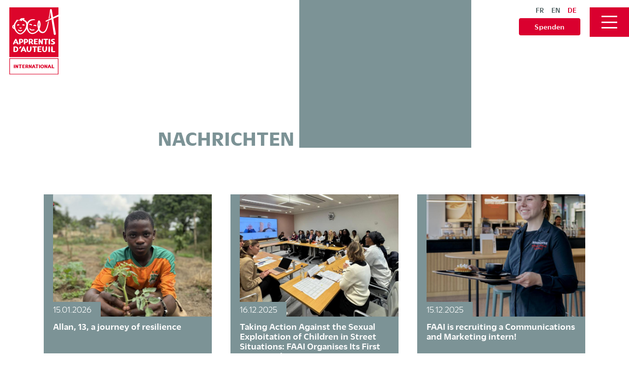

--- FILE ---
content_type: text/html; charset=UTF-8
request_url: https://www.faai.ch/de/actualites
body_size: 8083
content:
<!DOCTYPE html>
<html lang="de" dir="ltr">
	<head>
		<meta charset="utf-8" />
<script async src="https://www.googletagmanager.com/gtag/js?id=G-5908GCN0K2"></script>
<script>window.dataLayer = window.dataLayer || [];function gtag(){dataLayer.push(arguments)};gtag("js", new Date());gtag("set", "developer_id.dMDhkMT", true);gtag("config", "G-5908GCN0K2", {"groups":"default","page_placeholder":"PLACEHOLDER_page_location"});</script>
<link rel="canonical" href="https://www.faai.ch/de/actualites" />
<meta name="Generator" content="Drupal 10 (https://www.drupal.org)" />
<meta name="MobileOptimized" content="width" />
<meta name="HandheldFriendly" content="true" />
<meta name="viewport" content="width=device-width, initial-scale=1.0" />


			<link rel="apple-touch-icon" sizes="180x180" href="/themes/custom/plus10/favicon/apple-touch-icon.png">
			<link rel="icon" type="image/png" sizes="32x32" href="/themes/custom/plus10/favicon/favicon-32x32.png">
			<link rel="icon" type="image/png" sizes="16x16" href="/themes/custom/plus10/favicon/favicon-16x16.png">
			<link rel="manifest" href="/themes/custom/plus10/favicon/site.webmanifest">
			<link rel="mask-icon" href="/themes/custom/plus10/favicon/safari-pinned-tab.svg" color="#dd0127">
			<link rel="shortcut icon" href="/themes/custom/plus10/favicon/favicon.ico">
			<meta name="msapplication-TileColor" content="#dd0127">
			<meta name="msapplication-config" content="/themes/custom/plus10/favicon/browserconfig.xml">
			<meta name="theme-color" content="#fafafa">

			<title>Nachrichten | Fondation Apprentis d&#039;Auteuil International</title>
			<link rel="stylesheet" media="all" href="/sites/default/files/css/css_zO6-hx-uwADC9DEHMbvPh9QXRspuh76k_yS_DZrwLFc.css?delta=0&amp;language=de&amp;theme=plus10&amp;include=eJxNylEKwyAQhOELSU1PFFa7BmHXlcya0NsXGiJ5Gfg_psvAe4nUqpJXawj9kmTm8J36mjExD7jpUzaxRHKXWCZZizWfB2WANp5tpWRqB03AWTvvAV84a0wEDkflE_G_L7XPEP4Ba6A-hQ" />
<link rel="stylesheet" media="all" href="/sites/default/files/css/css_o0MR6A6BoRHI2YumAycmEC-P_2jzUMW7sr0KhnlRo-Q.css?delta=1&amp;language=de&amp;theme=plus10&amp;include=eJxNylEKwyAQhOELSU1PFFa7BmHXlcya0NsXGiJ5Gfg_psvAe4nUqpJXawj9kmTm8J36mjExD7jpUzaxRHKXWCZZizWfB2WANp5tpWRqB03AWTvvAV84a0wEDkflE_G_L7XPEP4Ba6A-hQ" />
<link rel="stylesheet" media="all" href="//cdn.jsdelivr.net/npm/bootstrap@5/dist/css/bootstrap.min.css" crossorigin="anonymous" />
<link rel="stylesheet" media="all" href="/sites/default/files/css/css_VGcg4lPXbgUxhwUWOHlfFWTcc63uho0a9uQz5ufXXW0.css?delta=3&amp;language=de&amp;theme=plus10&amp;include=eJxNylEKwyAQhOELSU1PFFa7BmHXlcya0NsXGiJ5Gfg_psvAe4nUqpJXawj9kmTm8J36mjExD7jpUzaxRHKXWCZZizWfB2WANp5tpWRqB03AWTvvAV84a0wEDkflE_G_L7XPEP4Ba6A-hQ" />
<link rel="stylesheet" media="all" href="//cdn.jsdelivr.net/npm/swiper@11/swiper-bundle.min.css" />
<link rel="stylesheet" media="all" href="/sites/default/files/css/css_25hEy9xGlrYivPigV5TFfD_czZZlJnjeui1Ea2Cxf88.css?delta=5&amp;language=de&amp;theme=plus10&amp;include=eJxNylEKwyAQhOELSU1PFFa7BmHXlcya0NsXGiJ5Gfg_psvAe4nUqpJXawj9kmTm8J36mjExD7jpUzaxRHKXWCZZizWfB2WANp5tpWRqB03AWTvvAV84a0wEDkflE_G_L7XPEP4Ba6A-hQ" />

				</head>
				<body class="path-actualites">
										<a href="#main-content" class="visually-hidden focusable skip-link">
						Direkt zum Inhalt
					</a>
					
					  <div class="dialog-off-canvas-main-canvas" data-off-canvas-main-canvas>
    

	<header class="site-header fixed-top" role="banner">
		<div class="container-fluid">
			<div class="row-wrapper">
				  <div class="region region-header">
    <div id="block-plus10-site-branding" class="block block-system block-system-branding-block">
  <div class="block-inner">
  
    
        <a href="/de" rel="home" class="site-logo">
      <img src="/themes/custom/plus10/logo.svg" alt="Startseite" />
    </a>
  
  
  </div>
</div>
<div class="language-switcher-language-url block block-language block-language-blocklanguage-interface" id="block-selecteurdelangue" role="navigation">
  <div class="block-inner">
  
    
      <ul class="links"><li hreflang="fr" data-drupal-link-system-path="actualites"><a href="/actualites" class="language-link" hreflang="fr" data-drupal-link-system-path="actualites">fr</a></li><li hreflang="en" data-drupal-link-system-path="actualites"><a href="/en/actualites" class="language-link" hreflang="en" data-drupal-link-system-path="actualites">en</a></li><li hreflang="de" data-drupal-link-system-path="actualites" class="is-active" aria-current="page"><a href="/de/actualites" class="language-link is-active" hreflang="de" data-drupal-link-system-path="actualites" aria-current="page">de</a></li></ul>
    </div>
</div>
<div id="block-faireundon" class="block block-block-content block-block-content8b6e52f6-ec6c-463b-9709-2dd467c08a6a">
  <div class="block-inner">
  
    
      <div class="ds-1col clearfix">

  

      
            <p><a class="btn btn-primary" href="/de/uns-unterstuetzen" data-entity-type="node" data-entity-uuid="bb072368-88f5-4b44-9173-fdd1eae54449" data-entity-substitution="canonical" title="Uns unterstützen">Spenden</a></p>
      
  



</div>


    </div>
</div>

  </div>

			</div>
		</div>
	</header>

<div id="page-wrapper">
	<div id="page">

		<main role="main">
			<a id="main-content" tabindex="-1"></a>
			
			

			<div class="main-content container-lg">
				

				  <div class="region region-content">
    <div id="block-plus10-page-title" class="block block-core block-page-title-block">
  <div class="block-inner">
  
    
      
  <h1 class="page-title">Nachrichten</h1>


    </div>
</div>
<div id="block-plus10-content" class="block block-system block-system-main-block">
  <div class="block-inner">
  
    
      <div class="views-element-container"><div class="actus row-wrapper-view view view-actualites view-id-actualites view-display-id-page_1 js-view-dom-id-d5ef6d89d9a9e7bf436a75f9a0abad2ccddb6be17f85b61cb7b0ee29564429c0">
  
    
      
      <div class="view-content">
          <div class="col-sm-6 col-md-4"><div class="actu ds-1col clearfix">

  

  
<div  class="actu-img-date">
        
      <div class="actu-img">  <a href="/de/actualites/allan-13-journey-resilience" hreflang="de"><img loading="lazy" src="/sites/default/files/styles/medium/public/source/actu/img_e0165.jpg?itok=QHC7DtHg" width="700" height="540" alt="Allan, 13 years old, Cameroon © FAAI" class="img-fluid image-style-medium" />

</a>
</div>
      
  

    
      <div class="actu-date"><time datetime="2026-01-15T12:00:00Z" class="datetime">15.01.2026</time>
</div>
      
  


  </div>    
            <h3>
  <a href="/de/actualites/allan-13-journey-resilience" hreflang="de">Allan, 13, a journey of resilience  </a>
</h3>

      
  



</div>

</div>
    <div class="col-sm-6 col-md-4"><div class="actu ds-1col clearfix">

  

  
<div  class="actu-img-date">
        
      <div class="actu-img">  <a href="/de/actualites/taking-action-against-sexual-exploitation-children-street-situations-faai-organises-its" hreflang="de"><img loading="lazy" src="/sites/default/files/styles/medium/public/source/actu/briefing-event-at-the-un-in-geneva.JPG?itok=kzooBjLu" width="700" height="540" alt="Briefing event at the UN in Geneva © FAAI " class="img-fluid image-style-medium" />

</a>
</div>
      
  

    
      <div class="actu-date"><time datetime="2025-12-16T12:00:00Z" class="datetime">16.12.2025</time>
</div>
      
  


  </div>    
            <h3>
  <a href="/de/actualites/taking-action-against-sexual-exploitation-children-street-situations-faai-organises-its" hreflang="de">Taking Action Against the Sexual Exploitation of Children in Street Situations: FAAI Organises Its First Event at the UN</a>
</h3>

      
  



</div>

</div>
    <div class="col-sm-6 col-md-4"><div class="actu ds-1col clearfix">

  

  
<div  class="actu-img-date">
        
      <div class="actu-img">  <a href="/de/actualites/faai-recruiting-communications-and-marketing-intern" hreflang="de"><img loading="lazy" src="/sites/default/files/styles/medium/public/source/actu/base-birdhousefaai-32.jpg?itok=FqQzpXjv" width="700" height="540" alt="Apprentice, Birdhouse" class="img-fluid image-style-medium" />

</a>
</div>
      
  

    
      <div class="actu-date"><time datetime="2025-12-15T12:00:00Z" class="datetime">15.12.2025</time>
</div>
      
  


  </div>    
            <h3>
  <a href="/de/actualites/faai-recruiting-communications-and-marketing-intern" hreflang="de">FAAI is recruiting a Communications and Marketing intern!</a>
</h3>

      
  



</div>

</div>
    <div class="col-sm-6 col-md-4"><div class="actu ds-1col clearfix">

  

  
<div  class="actu-img-date">
        
      <div class="actu-img">  <a href="/de/actualites/world-childrens-day-children-heart-mobilisation-against-violence" hreflang="de"><img loading="lazy" src="/sites/default/files/styles/medium/public/source/actu/img_0504-1.jpg?itok=R2Rf9GU0" width="700" height="540" alt="Children’s Rights Festival, REIPER, Brazzaville, Congo © Apprentis d’Auteuil/Caleb NSIMBA KOUBA " class="img-fluid image-style-medium" />

</a>
</div>
      
  

    
      <div class="actu-date"><time datetime="2025-12-04T12:00:00Z" class="datetime">04.12.2025</time>
</div>
      
  


  </div>    
            <h3>
  <a href="/de/actualites/world-childrens-day-children-heart-mobilisation-against-violence" hreflang="de">World Children’s Day: children at the heart of mobilisation against violence </a>
</h3>

      
  



</div>

</div>
    <div class="col-sm-6 col-md-4"><div class="actu ds-1col clearfix">

  

  
<div  class="actu-img-date">
        
      <div class="actu-img">  <a href="/de/actualites/world-childrens-day-kinshasa-restoring-hope-children-street-situations" hreflang="de"><img loading="lazy" src="/sites/default/files/styles/medium/public/source/actu/compressed_enfants-qui-jouent_oseper-c-hermankambala-apprentis-d-auteuil_0.jpg?itok=iO2IMLzy" width="700" height="540" alt="" class="img-fluid image-style-medium" />

</a>
</div>
      
  

    
      <div class="actu-date"><time datetime="2025-11-17T12:00:00Z" class="datetime">17.11.2025</time>
</div>
      
  


  </div>    
            <h3>
  <a href="/de/actualites/world-childrens-day-kinshasa-restoring-hope-children-street-situations" hreflang="de">World Children&#039;s Day : In Kinshasa, restoring hope to children in street situations </a>
</h3>

      
  



</div>

</div>
    <div class="col-sm-6 col-md-4"><div class="actu ds-1col clearfix">

  

  
<div  class="actu-img-date">
        
      <div class="actu-img">  <a href="/de/actualites/partners-international-meeting-how-can-we-better-support-girls-street-situations" hreflang="de"><img loading="lazy" src="/sites/default/files/styles/medium/public/source/actu/img-20251017-wa0035.jpg?itok=auhvrXQb" width="700" height="540" alt="Group photo of partners, Dakar 2025 © Apprentis d&#039;Auteuil " class="img-fluid image-style-medium" />

</a>
</div>
      
  

    
      <div class="actu-date"><time datetime="2025-10-31T12:00:00Z" class="datetime">31.10.2025</time>
</div>
      
  


  </div>    
            <h3>
  <a href="/de/actualites/partners-international-meeting-how-can-we-better-support-girls-street-situations" hreflang="de">Partners International Meeting: How can we better support girls in street situations? </a>
</h3>

      
  



</div>

</div>
    <div class="col-sm-6 col-md-4"><div class="actu ds-1col clearfix">

  

  
<div  class="actu-img-date">
        
      <div class="actu-img">  <a href="/de/actualites/child-protection-congo-two-ministerial-orders-strengthen-law" hreflang="de"><img loading="lazy" src="/sites/default/files/styles/medium/public/source/actu/220700-aa-reiper_congo-besnard-4880_424.jpg?itok=RSmNjzt4" width="700" height="540" alt="REIPER social worker with children in street situations © Besnard/Apprentis d&#039;Auteuil" class="img-fluid image-style-medium" />

</a>
</div>
      
  

    
      <div class="actu-date"><time datetime="2025-10-27T12:00:00Z" class="datetime">27.10.2025</time>
</div>
      
  


  </div>    
            <h3>
  <a href="/de/actualites/child-protection-congo-two-ministerial-orders-strengthen-law" hreflang="de">Child Protection in Congo: Two ministerial orders strengthen the law </a>
</h3>

      
  



</div>

</div>
    <div class="col-sm-6 col-md-4"><div class="actu ds-1col clearfix">

  

  
<div  class="actu-img-date">
        
      <div class="actu-img">  <a href="/de/actualites/faai-welcomes-jean-evrard-dominice-its-foundation-board" hreflang="de"><img loading="lazy" src="/sites/default/files/styles/medium/public/source/actu/conseil-et-equipe.jpg?itok=tmpa64HL" width="700" height="540" alt="FAAI Board Members and Team, September 2025 © FAAI" class="img-fluid image-style-medium" />

</a>
</div>
      
  

    
      <div class="actu-date"><time datetime="2025-10-07T12:00:00Z" class="datetime">07.10.2025</time>
</div>
      
  


  </div>    
            <h3>
  <a href="/de/actualites/faai-welcomes-jean-evrard-dominice-its-foundation-board" hreflang="de">FAAI welcomes Jean-Evrard Dominicé to its Foundation Board </a>
</h3>

      
  



</div>

</div>
    <div class="col-sm-6 col-md-4"><div class="actu ds-1col clearfix">

  

  
<div  class="actu-img-date">
        
      <div class="actu-img">  <a href="/de/actualites/international-youth-gathering-brazzaville-voices-children-are-being-heard" hreflang="de"><img loading="lazy" src="/sites/default/files/styles/medium/public/source/actu/img_5488.jpg?itok=rXE3WghE" width="700" height="540" alt="Certificates ceremony, youth international gathering, Brazzaville © Apprentis D’Auteuil  " class="img-fluid image-style-medium" />

</a>
</div>
      
  

    
      <div class="actu-date"><time datetime="2025-09-25T12:00:00Z" class="datetime">25.09.2025</time>
</div>
      
  


  </div>    
            <h3>
  <a href="/de/actualites/international-youth-gathering-brazzaville-voices-children-are-being-heard" hreflang="de">International Youth Gathering: In Brazzaville, the Voices of Children Are Being Heard</a>
</h3>

      
  



</div>

</div>
    <div class="col-sm-6 col-md-4"><div class="actu ds-1col clearfix">

  

  
<div  class="actu-img-date">
        
      <div class="actu-img">  <a href="/de/actualites/wir-suchen-eine-praktikantin-im-bereich-stiftungen-und-partner-bei-der-fondation" hreflang="de"><img loading="lazy" src="/sites/default/files/styles/medium/public/source/actu/madagascar_viviane-rakotoarivony_5.jpg?itok=wMvpIIFt" width="700" height="540" alt="Jugendliche, die Fußball spielen, Madagaskar (c) Apprentis d&#039;Auteuil" class="img-fluid image-style-medium" />

</a>
</div>
      
  

    
      <div class="actu-date"><time datetime="2025-09-24T12:00:00Z" class="datetime">24.09.2025</time>
</div>
      
  


  </div>    
            <h3>
  <a href="/de/actualites/wir-suchen-eine-praktikantin-im-bereich-stiftungen-und-partner-bei-der-fondation" hreflang="de">Wir suchen ein/e Praktikant/in im Bereich Stiftungen und Partner bei der Fondation Apprentis d&#039;Auteuil International (FAAI)</a>
</h3>

      
  



</div>

</div>
    <div class="col-sm-6 col-md-4"><div class="actu ds-1col clearfix">

  

  
<div  class="actu-img-date">
        
      <div class="actu-img">  <a href="/de/actualites/national-youth-gatherings-giving-voice-children-street-situations-central-africa" hreflang="de"><img loading="lazy" src="/sites/default/files/styles/medium/public/source/actu/_dsc0193-1.jpg?itok=wOb1albe" width="700" height="540" alt="National Youth Meeting in Djiri, Republic of the Congo, 2025" class="img-fluid image-style-medium" />

</a>
</div>
      
  

    
      <div class="actu-date"><time datetime="2025-09-19T12:00:00Z" class="datetime">19.09.2025</time>
</div>
      
  


  </div>    
            <h3>
  <a href="/de/actualites/national-youth-gatherings-giving-voice-children-street-situations-central-africa" hreflang="de">National youth gatherings: giving a voice to children in street situations in Central Africa  </a>
</h3>

      
  



</div>

</div>
    <div class="col-sm-6 col-md-4"><div class="actu ds-1col clearfix">

  

  
<div  class="actu-img-date">
        
      <div class="actu-img">  <a href="/de/actualites/birdhouse-pathway-towards-diploma-and-brighter-future" hreflang="de"><img loading="lazy" src="/sites/default/files/styles/medium/public/source/actu/photo-birdhouse-ok-1.jpg?itok=hn7PkUMh" width="700" height="540" alt="Group photo, Birdhouse apprentices, September 2025 " class="img-fluid image-style-medium" />

</a>
</div>
      
  

    
      <div class="actu-date"><time datetime="2025-09-02T12:00:00Z" class="datetime">02.09.2025</time>
</div>
      
  


  </div>    
            <h3>
  <a href="/de/actualites/birdhouse-pathway-towards-diploma-and-brighter-future" hreflang="de">Birdhouse: a pathway towards a diploma and a brighter future </a>
</h3>

      
  



</div>

</div>
    <div class="col-sm-6 col-md-4"><div class="actu ds-1col clearfix">

  

  
<div  class="actu-img-date">
        
      <div class="actu-img">  <a href="/de/actualites/empowering-young-entrepreneurs-dream-reality-thanks-heure-joyeuse" hreflang="de"><img loading="lazy" src="/sites/default/files/styles/medium/public/source/actu/bibi-bahia.jpg?itok=GlZDJEsY" width="700" height="540" alt="Bibi, young entrepreneur, Morocco" class="img-fluid image-style-medium" />

</a>
</div>
      
  

    
      <div class="actu-date"><time datetime="2025-07-21T12:00:00Z" class="datetime">21.07.2025</time>
</div>
      
  


  </div>    
            <h3>
  <a href="/de/actualites/empowering-young-entrepreneurs-dream-reality-thanks-heure-joyeuse" hreflang="de">Empowering young entrepreneurs: From dream to reality thanks to Heure Joyeuse  </a>
</h3>

      
  



</div>

</div>
    <div class="col-sm-6 col-md-4"><div class="actu ds-1col clearfix">

  

  
<div  class="actu-img-date">
        
      <div class="actu-img">  <a href="/de/actualites/fatoumata-and-alima-beautiful-story-friendship-and-solidarity" hreflang="de"><img loading="lazy" src="/sites/default/files/styles/medium/public/source/actu/img_8353-1.jpg?itok=IPPthWbz" width="700" height="540" alt="Fatoumata, Mali (c) Apprentis d&#039;Auteuil " class="img-fluid image-style-medium" />

</a>
</div>
      
  

    
      <div class="actu-date"><time datetime="2025-06-22T12:00:00Z" class="datetime">22.06.2025</time>
</div>
      
  


  </div>    
            <h3>
  <a href="/de/actualites/fatoumata-and-alima-beautiful-story-friendship-and-solidarity" hreflang="de">Fatoumata and Alima: A Beautiful Story of Friendship and Solidarity </a>
</h3>

      
  



</div>

</div>
    <div class="col-sm-6 col-md-4"><div class="actu ds-1col clearfix">

  

  
<div  class="actu-img-date">
        
      <div class="actu-img">  <a href="/de/actualites/internship-opportunity-advocacy-and-communications" hreflang="de"><img loading="lazy" src="/sites/default/files/styles/medium/public/source/actu/d1e1d697-e60c-4ea8-a10e-b7fe13072e12.jpg?itok=fLW0sJNk" width="700" height="540" alt="" class="img-fluid image-style-medium" />

</a>
</div>
      
  

    
      <div class="actu-date"><time datetime="2025-06-06T12:00:00Z" class="datetime">06.06.2025</time>
</div>
      
  


  </div>    
            <h3>
  <a href="/de/actualites/internship-opportunity-advocacy-and-communications" hreflang="de">Internship Opportunity in Advocacy and Communications</a>
</h3>

      
  



</div>

</div>
    <div class="col-sm-6 col-md-4"><div class="actu ds-1col clearfix">

  

  
<div  class="actu-img-date">
        
      <div class="actu-img">  <a href="/de/actualites/street-family-supporting-family-reunification" hreflang="de"><img loading="lazy" src="/sites/default/files/styles/medium/public/source/actu/reunification-familiale-orper-octobre-2024-photoroom.jpg?itok=QpRUVTQx" width="700" height="540" alt="Family Reunification, ORPER, DRC (c) Apprentis d’Auteuil " class="img-fluid image-style-medium" />

</a>
</div>
      
  

    
      <div class="actu-date"><time datetime="2025-05-14T12:00:00Z" class="datetime">14.05.2025</time>
</div>
      
  


  </div>    
            <h3>
  <a href="/de/actualites/street-family-supporting-family-reunification" hreflang="de">From the street to the family: supporting family reunification  </a>
</h3>

      
  



</div>

</div>
    <div class="col-sm-6 col-md-4"><div class="actu ds-1col clearfix">

  

  
<div  class="actu-img-date">
        
      <div class="actu-img">  <a href="/de/actualites/idsc-2025-children-street-situations-celebrate-their-right-identity-through-meaningful" hreflang="de"><img loading="lazy" src="/sites/default/files/styles/medium/public/source/actu/madagascar.jpeg?itok=5V6oCbKq" width="700" height="540" alt="IDSC 2025 Round Table with children, PFSCE, Madagascar " class="img-fluid image-style-medium" />

</a>
</div>
      
  

    
      <div class="actu-date"><time datetime="2025-04-17T12:00:00Z" class="datetime">17.04.2025</time>
</div>
      
  


  </div>    
            <h3>
  <a href="/de/actualites/idsc-2025-children-street-situations-celebrate-their-right-identity-through-meaningful" hreflang="de">IDSC 2025: Children in Street Situations Celebrate Their Right to Identity Through Meaningful Initiatives </a>
</h3>

      
  



</div>

</div>
    <div class="col-sm-6 col-md-4"><div class="actu ds-1col clearfix">

  

  
<div  class="actu-img-date">
        
      <div class="actu-img">  <a href="/de/actualites/donnas-inspiring-journey-towards-better-future" hreflang="de"><img loading="lazy" src="/sites/default/files/styles/medium/public/source/actu/p1110768-1-2.jpg?itok=j-4C3okK" width="700" height="540" alt="Donna, 24 years old, a former child in street situations in Madagascar " class="img-fluid image-style-medium" />

</a>
</div>
      
  

    
      <div class="actu-date"><time datetime="2025-04-10T12:00:00Z" class="datetime">10.04.2025</time>
</div>
      
  


  </div>    
            <h3>
  <a href="/de/actualites/donnas-inspiring-journey-towards-better-future" hreflang="de">Donna’s inspiring journey towards a better future </a>
</h3>

      
  



</div>

</div>
    <div class="col-sm-6 col-md-4"><div class="actu ds-1col clearfix">

  

  
<div  class="actu-img-date">
        
      <div class="actu-img">  <a href="/de/actualites/sim-mother-rebuilding-her-life-thanks-house-families-cambodia" hreflang="de"><img loading="lazy" src="/sites/default/files/styles/medium/public/source/actu/sim.jpg?itok=nDlMt6PG" width="700" height="540" alt="Portrait of Sim, beneficiary of the House of Families, Cambodia" class="img-fluid image-style-medium" />

</a>
</div>
      
  

    
      <div class="actu-date"><time datetime="2025-03-21T12:00:00Z" class="datetime">21.03.2025</time>
</div>
      
  


  </div>    
            <h3>
  <a href="/de/actualites/sim-mother-rebuilding-her-life-thanks-house-families-cambodia" hreflang="de">Sim: A mother rebuilding her life thanks to the House of families in Cambodia  </a>
</h3>

      
  



</div>

</div>
    <div class="col-sm-6 col-md-4"><div class="actu ds-1col clearfix">

  

  
<div  class="actu-img-date">
        
      <div class="actu-img">  <a href="/de/actualites/corinnes-story-building-her-future-thanks-nyalla-training-centre" hreflang="de"><img loading="lazy" src="/sites/default/files/styles/medium/public/source/actu/img_1852.jpg?itok=oPQMuqyS" width="700" height="540" alt="Sewing classes at the Nyalla Training Centre, Cameroon" class="img-fluid image-style-medium" />

</a>
</div>
      
  

    
      <div class="actu-date"><time datetime="2025-02-24T12:00:00Z" class="datetime">24.02.2025</time>
</div>
      
  


  </div>    
            <h3>
  <a href="/de/actualites/corinnes-story-building-her-future-thanks-nyalla-training-centre" hreflang="de">Corinne&#039;s story : building her future thanks to the Nyalla training centre </a>
</h3>

      
  



</div>

</div>
    <div class="col-sm-6 col-md-4"><div class="actu ds-1col clearfix">

  

  
<div  class="actu-img-date">
        
      <div class="actu-img">  <a href="/de/actualites/right-leisure-children-street-situations-crucial-issue-their-development" hreflang="de"><img loading="lazy" src="/sites/default/files/styles/medium/public/source/actu/madagascar_viviane-rakotoarivony_5-1.jpg?itok=k48rciKF" width="700" height="540" alt="Children playing with a ball, Madagascar © Apprentis d’Auteuil" class="img-fluid image-style-medium" />

</a>
</div>
      
  

    
      <div class="actu-date"><time datetime="2025-01-27T12:00:00Z" class="datetime">27.01.2025</time>
</div>
      
  


  </div>    
            <h3>
  <a href="/de/actualites/right-leisure-children-street-situations-crucial-issue-their-development" hreflang="de">The right to leisure for children in street situations: a crucial issue for their development </a>
</h3>

      
  



</div>

</div>
    <div class="col-sm-6 col-md-4"><div class="actu ds-1col clearfix">

  

  
<div  class="actu-img-date">
        
      <div class="actu-img">  <a href="/de/actualites/visit-committee-rights-child-congo-key-moment-childrens-rights" hreflang="de"><img loading="lazy" src="/sites/default/files/styles/medium/public/source/actu/photo-rencontre-enfants.jpg?itok=wzHGckee" width="700" height="540" alt="Meeting between 7 children, REIPER and the member of the Committee on the Rights of the Child © REIPER" class="img-fluid image-style-medium" />

</a>
</div>
      
  

    
      <div class="actu-date"><time datetime="2025-01-16T12:00:00Z" class="datetime">16.01.2025</time>
</div>
      
  


  </div>    
            <h3>
  <a href="/de/actualites/visit-committee-rights-child-congo-key-moment-childrens-rights" hreflang="de">Visit of the Committee on the Rights of the Child to Congo: A Key Moment for Children’s Rights!</a>
</h3>

      
  



</div>

</div>
    <div class="col-sm-6 col-md-4"><div class="actu ds-1col clearfix">

  

  
<div  class="actu-img-date">
        
      <div class="actu-img">  <a href="/de/actualites/im-gedenken-unseren-vizepraesidenten" hreflang="de"><img loading="lazy" src="/sites/default/files/styles/medium/public/source/actu/bernard.jpg?itok=G8_SHPVc" width="700" height="540" alt="" class="img-fluid image-style-medium" />

</a>
</div>
      
  

    
      <div class="actu-date"><time datetime="2025-01-06T12:00:00Z" class="datetime">06.01.2025</time>
</div>
      
  


  </div>    
            <h3>
  <a href="/de/actualites/im-gedenken-unseren-vizepraesidenten" hreflang="de">Im Gedenken an unseren Vizepräsidenten</a>
</h3>

      
  



</div>

</div>
    <div class="col-sm-6 col-md-4"><div class="actu ds-1col clearfix">

  

  
<div  class="actu-img-date">
        
      <div class="actu-img">  <a href="/de/actualites/together-we-say-no-stigmatisation-children-street-situations-world-childrens-day" hreflang="de"><img loading="lazy" src="/sites/default/files/styles/medium/public/source/actu/reiper_spectacle-1-compressed-1.jpg?itok=woWpp4pR" width="700" height="540" alt="Children&#039;s performance on the occasion of the World Children’s Day, Republic of Congo © REIPER" class="img-fluid image-style-medium" />

</a>
</div>
      
  

    
      <div class="actu-date"><time datetime="2024-12-12T12:00:00Z" class="datetime">12.12.2024</time>
</div>
      
  


  </div>    
            <h3>
  <a href="/de/actualites/together-we-say-no-stigmatisation-children-street-situations-world-childrens-day" hreflang="de">Together we say no to Stigmatisation of Children in street situations on World Children’s Day </a>
</h3>

      
  



</div>

</div>

    </div>
  
      	<nav aria-label="pagination-heading">
		<h4 id="pagination-heading" class="visually-hidden">Seitennummerierung</h4>
		<ul
			class="pagination js-pager__items justify-content-center">
																												<li class="page-item active">
											<span class="page-link">1</span>
									</li>
							<li class="page-item ">
											<a href="?page=1" title=""  class="page-link">2</a>
									</li>
							<li class="page-item ">
											<a href="?page=2" title=""  class="page-link">3</a>
									</li>
							<li class="page-item ">
											<a href="?page=3" title=""  class="page-link">4</a>
									</li>
							<li class="page-item ">
											<a href="?page=4" title=""  class="page-link">5</a>
									</li>
							<li class="page-item ">
											<a href="?page=5" title=""  class="page-link">6</a>
									</li>
																			<li class="pager__item--next">
					<a href="?page=1" title="Zur nächsten Seite" rel="next"  class="page-link">
						<span aria-hidden="true">››</span>
						<span class="visually-hidden">Nächste Seite</span>
					</a>
				</li>
													<li class="page-item">
					<a href="?page=5" title="Zur letzten Seite"  class="page-link">
						<span aria-hidden="true">Dernier »</span>
						<span class="visually-hidden">Letzte Seite</span>
					</a>
				</li>
					</ul>
	</nav>

          </div>
</div>

    </div>
</div>

  </div>

			</div>
			
			

		</main>

					<footer class="site-footer" role="contentinfo">

									<div class="site-footer_top text-bg-dark bg-neg">
						<div class="container-lg">
							<div class="row-wrapper">
								  <div class="region region-footer">
    <div id="block-footer1" class="col-lg-4 col-md-4 col-sm-6 block block-block-content block-block-content2eb0dafa-2075-4b5b-a561-1657a4a142e7">
  <div class="block-inner">
  
    
      <div class="ds-1col clearfix">

  

      
            <h2>Fondation Apprentis d’Auteuil International</h2><p class="social-link"><a href="https://www.youtube.com/channel/UCXebMwSY1qJJPWqkGGZiAiQ" target="_blank">Youtube</a> <a href="https://twitter.com/Apprentis_FAAI" target="_blank">Twitter</a> <a href="https://www.instagram.com/ApprentisAuteuil_International/" target="_blank">Instagram</a> <a href="https://www.linkedin.com/company/fondation-apprentis-d-auteuil-international/" target="_blank">Linkedin</a></p><p><a href="https://www.apprentis-auteuil.org/"><strong>apprentis-auteuil.org</strong></a></p>
      
  



</div>


    </div>
</div>
<div id="block-footer2" class="col-lg-3 col-md-4 col-sm-6 small block block-block-content block-block-contentd5699779-bc19-4629-aa20-ff8b3b1494a9">
  <div class="block-inner">
  
    
      <div class="ds-1col clearfix">

  

      
            <p>Chemin de Blandonnet 8<br>CH - 1214 Vernier</p><p>Tél. + (41) 22 556 77 96<br><a href="mailto:faai@apprentis-auteuil.org">faai@apprentis-auteuil.org</a></p>
      
  



</div>


    </div>
</div>
<nav role="navigation" aria-labelledby="block-plus10-pieddepage-menu" id="block-plus10-pieddepage" class="col-lg-3 col-md-4 col-sm-6 block block-menu navigation menu--footer">
            
  <h2 class="visually-hidden" id="block-plus10-pieddepage-menu">Pied de page</h2>
  

        
              <ul class="nav">
                    <li class="nav-item">
                <a href="/de/datenschutzerklaerung" class="nav-link nav-link--de-datenschutzerklaerung" data-drupal-link-system-path="node/424">Datenschutzerklärung</a>
              </li>
                <li class="nav-item">
                <a href="/de/impressum" class="nav-link nav-link--de-impressum" data-drupal-link-system-path="node/467">Mentions légales</a>
              </li>
        </ul>
  


  </nav>
<div id="block-plus10-zewo" class="zewo-footer col-12 col-lg-2 block block-block-content block-block-content33830489-67cc-4d67-a0a0-da4c1b61d0dc">
  <div class="block-inner">
  
    
      <div class="ds-1col clearfix">

  

      
            <p><a href="https://zewo.ch/" target="_blank">Zewo</a></p>
      
  



</div>


    </div>
</div>

  </div>

							</div>
						</div>
					</div>
				
									<div class="site-footer_bottom">
						<div class="container-lg">
							  <div class="region region-footer-bottom">
    <div id="block-identitedusite" class="block block-system block-system-branding-block">
  <div class="block-inner">
  
    
        <a href="/de" rel="home" class="site-logo">
      <img src="/themes/custom/plus10/logo.svg" alt="Startseite" />
    </a>
  
  
  </div>
</div>

  </div>

						</div>
					</div>
				
			</footer>
		
	</div>
	</div>

  <div class="region region-help">
    <div data-drupal-messages-fallback class="hidden"></div>

  </div>


	<div id="p-offcanvas-cover" class="p-cursor-close"></div>
	<div id="p-offcanvas" class="text-bg-primary">
		<div class="p-offcanvas-overflow">
			<div class="p-offcanvas-content container-lg">
				  <div class="region region-offcanvas">
    <nav role="navigation" aria-labelledby="block-plus10-main-menu-menu" id="block-plus10-main-menu" class="block block-menu navigation menu--main">
            
  <h2 class="visually-hidden" id="block-plus10-main-menu-menu">Navigation principale</h2>
  

        
              <ul class="nav">
                    <li class="nav-item">
                <a href="/de" class="nav-link nav-link--de" data-drupal-link-system-path="&lt;front&gt;">Startseite</a>
              </li>
                <li class="nav-item">
                <a href="/de/ueber-uns" class="nav-link nav-link--de-ueber-uns" data-drupal-link-system-path="node/12">Über uns</a>
              </li>
                <li class="nav-item menu-item--expanded">
                <a href="/de/programmes" class="nav-link nav-link--de-programmes" data-drupal-link-system-path="node/6">Unsere Aktionen</a>
                                <ul class="menu">
                    <li class="nav-item">
                <a href="/de/programmes/kinderschutz" class="nav-link nav-link--de-programmes-kinderschutz" data-drupal-link-system-path="node/7">Kinderschutz</a>
              </li>
                <li class="nav-item">
                <a href="/de/programmes/integration-und-unternehmertum" class="nav-link nav-link--de-programmes-integration-und-unternehmertum" data-drupal-link-system-path="node/2">Integration und Unternehmertum</a>
              </li>
                <li class="nav-item">
                <a href="/de/programmes/begleitung-von-familien-und-elternschaft" class="nav-link nav-link--de-programmes-begleitung-von-familien-und-elternschaft" data-drupal-link-system-path="node/5">Begleitung von Familien und Elternschaft</a>
              </li>
                <li class="nav-item">
                <a href="/de/programmes/advocacy-arbeit" class="nav-link nav-link--de-programmes-advocacy-arbeit" data-drupal-link-system-path="node/8">Advocacy-Arbeit</a>
              </li>
                <li class="nav-item">
                <a href="/de/unsere-kampagnen-internationale-tage" class="nav-link nav-link--de-unsere-kampagnen-internationale-tage" data-drupal-link-system-path="node/26">Unsere Kampagnen : internationale Tage</a>
              </li>
        </ul>
  
              </li>
                <li class="nav-item">
                <a href="/de/projets" class="nav-link nav-link--de-projets" data-drupal-link-system-path="node/13">Wo wir arbeiten</a>
              </li>
                <li class="nav-item">
                <a href="/de/publications" class="nav-link nav-link--de-publications" data-drupal-link-system-path="node/14">Publikationen und Medien</a>
              </li>
                <li class="nav-item">
                <a href="/de/actualites" class="nav-link nav-link--de-actualites is-active" data-drupal-link-system-path="actualites" aria-current="page">Nachrichten</a>
              </li>
                <li class="nav-item menu-item--expanded">
                <a href="/de/uns-unterstuetzen" class="nav-link nav-link--de-uns-unterstuetzen" data-drupal-link-system-path="node/11">Uns unterstützen</a>
                                <ul class="menu">
                    <li class="nav-item">
                <a href="/de/uns-unterstuetzen#section-32" class="nav-link nav-link--de-uns-unterstuetzensection-32" data-drupal-link-system-path="node/11">Faire un don </a>
              </li>
                <li class="nav-item">
                <a href="/de/die-freunde-der-faai" class="nav-link nav-link--de-die-freunde-der-faai" data-drupal-link-system-path="node/471">Les Amis de la FAAI</a>
              </li>
                <li class="nav-item">
                <a href="/de/uns-unterstuetzen#section-32" class="nav-link nav-link--de-uns-unterstuetzensection-32" data-drupal-link-system-path="node/11">Fondations et Philanthropie</a>
              </li>
                <li class="nav-item">
                <a href="/de/uns-unterstuetzen#section-33" class="nav-link nav-link--de-uns-unterstuetzensection-33" data-drupal-link-system-path="node/11">Fonds publics</a>
              </li>
                <li class="nav-item">
                <a href="/de/uns-unterstuetzen#section-33" class="nav-link nav-link--de-uns-unterstuetzensection-33" data-drupal-link-system-path="node/11">Legs</a>
              </li>
                <li class="nav-item">
                <a href="/de/uns-unterstuetzen#section-191" class="nav-link nav-link--de-uns-unterstuetzensection-191" data-drupal-link-system-path="node/11">Ils nous soutiennent</a>
              </li>
        </ul>
  
              </li>
        </ul>
  


  </nav>
<div id="block-reseauxsociaux" class="bg-neg block block-block-content block-block-content0173db73-add5-4bad-96e0-76c47fe81bd1">
  <div class="block-inner">
  
    
      <div class="ds-1col clearfix">

  

      
            <p class="social-link"><a href="https://www.youtube.com/channel/UCXebMwSY1qJJPWqkGGZiAiQ" target="_blank">Youtube</a> <a href="https://twitter.com/Apprentis_FAAI" target="_blank">Twitter</a> <a href="https://www.instagram.com/ApprentisAuteuil_International/" target="_blank">Instagram</a> <a href="https://www.linkedin.com/company/fondation-apprentis-d-auteuil-international/" target="_blank">Linkedin</a></p>
      
  



</div>


    </div>
</div>

  </div>

			</div>
		</div>
	</div>
	<div id="p-offcanvasbtn" class="p-invert-target bg-neg">
		<button class="p-btn p-btn-bg">
			<span>Menu</span>
		</button>
	</div>

  </div>

					
					<script type="application/json" data-drupal-selector="drupal-settings-json">{"path":{"baseUrl":"\/","pathPrefix":"de\/","currentPath":"actualites","currentPathIsAdmin":false,"isFront":false,"currentLanguage":"de"},"pluralDelimiter":"\u0003","suppressDeprecationErrors":true,"google_analytics":{"account":"G-5908GCN0K2","trackOutbound":true,"trackMailto":true,"trackTel":true,"trackDownload":true,"trackDownloadExtensions":"7z|aac|arc|arj|asf|asx|avi|bin|csv|doc(x|m)?|dot(x|m)?|exe|flv|gif|gz|gzip|hqx|jar|jpe?g|js|mp(2|3|4|e?g)|mov(ie)?|msi|msp|pdf|phps|png|ppt(x|m)?|pot(x|m)?|pps(x|m)?|ppam|sld(x|m)?|thmx|qtm?|ra(m|r)?|sea|sit|tar|tgz|torrent|txt|wav|wma|wmv|wpd|xls(x|m|b)?|xlt(x|m)|xlam|xml|z|zip"},"field_group":{"html_element":{"mode":"teaser","context":"view","settings":{"classes":"actu-img-date","show_empty_fields":false,"id":"","element":"div","show_label":false,"label_element":"h3","label_element_classes":"","attributes":"","effect":"none","speed":"fast"}}},"user":{"uid":0,"permissionsHash":"96d19731e1be06edb2fed3b7173826773626a46288cf5caeea7b5227e393b848"}}</script>
<script src="/sites/default/files/js/js_8-5PioazIcmilU1SjuAMkqHx3jQRe7J4aKPPP56MuME.js?scope=footer&amp;delta=0&amp;language=de&amp;theme=plus10&amp;include=eJxLz89Pz0mNT8xLzKksyUwu1k9HE9ApyCktNjTQT8zLzE0syczPg4uk5-QnJebAePlpacmJeWWJcOninMyU1OKM_HIAeyAlpQ"></script>
<script src="//cdn.jsdelivr.net/npm/swiper@11/swiper-bundle.min.js"></script>
<script src="/sites/default/files/js/js_qLXJYAbDHADhkGw325G8UjGyZqpTD7EbrsOoxJtpcS4.js?scope=footer&amp;delta=2&amp;language=de&amp;theme=plus10&amp;include=eJxLz89Pz0mNT8xLzKksyUwu1k9HE9ApyCktNjTQT8zLzE0syczPg4uk5-QnJebAePlpacmJeWWJcOninMyU1OKM_HIAeyAlpQ"></script>
</body>
				</html>


--- FILE ---
content_type: text/css
request_url: https://www.faai.ch/sites/default/files/css/css_VGcg4lPXbgUxhwUWOHlfFWTcc63uho0a9uQz5ufXXW0.css?delta=3&language=de&theme=plus10&include=eJxNylEKwyAQhOELSU1PFFa7BmHXlcya0NsXGiJ5Gfg_psvAe4nUqpJXawj9kmTm8J36mjExD7jpUzaxRHKXWCZZizWfB2WANp5tpWRqB03AWTvvAV84a0wEDkflE_G_L7XPEP4Ba6A-hQ
body_size: 6854
content:
/* @license GPL-2.0-or-later https://www.drupal.org/licensing/faq */
html{font-size:19px;background-color:var(--bs-body-bg);}body{background:transparent;}main{background-color:var(--bs-body-bg);padding-top:var(--p-header-height);}.toolbar-fixed main{padding-top:calc(var(--p-header-height) + 39px);}.toolbar-tray-open.toolbar-horizontal main{padding-top:calc(var(--p-header-height) + 79px);}.site-header{padding:15px 0;background-color:rgba(var(--bs-body-bg-rgb),0);height:0;}.region-header{align-items:flex-start;position:relative;}.region-header .block{width:auto;}.region-header{padding-right:80px;}@media (max-width:991.98px){.region-header .block-system-branding-block{padding-right:0;}}.region-header .block-system-branding-block{position:absolute;left:0;top:0;}.block-system-branding-block .block-inner{display:flex;align-items:center;}#block-selecteurdelangue,#block-faireundon{position:absolute;right:80px;top:-8px;}#block-faireundon{top:22px;}#block-faireundon p{margin:0;}#block-faireundon a.btn{padding:.4em 2em;}@media (max-width:991.98px){#block-selecteurdelangue,#block-faireundon{top:-5px;right:60px;transition:top 1s ease-in-out .2s;}#block-faireundon{top:30px;transition:top 1s ease-in-out .2s;}.scrolled #block-selecteurdelangue,.scrolled #block-faireundon{top:-100px;}}.site-logo img{width:100%;height:auto;}.site-header .site-logo{width:100px;margin-right:.6rem;}.scrolled .fixed-top .site-logo{width:60px;}.site-name{font-size:1.3rem;font-weight:700;line-height:1;}.site-slogan{font-size:.8rem;}.p-invert-color .fixed-top .site-name a,.p-invert-color .fixed-top .site-slogan{color:var(--bs-light);}.p-loaded .site-header,.p-loaded .site-logo{transition:.5s .15s;}@media (max-width:991.98px){.site-header,.scrolled .fixed-top.site-header{padding:10px 0;}.site-header .site-logo{width:60px;}.scrolled .fixed-top .site-logo{width:50px;}.site-name{font-size:1rem;}.site-slogan{font-size:.7rem;}}.menu-item--expanded{position:relative;}.site-header ul.nav>.menu-item--expanded,.site-header ul.nav .menu-item--expanded>ul{border-left:2px solid transparent;}.site-header ul.nav ul{list-style-type:none;padding:0;margin:0;width:12rem;font-size:.8rem;}.site-header ul.nav>li>ul{display:none;position:absolute;left:-2px;}.site-header ul.nav .menu-item--expanded:hover,.site-header ul.nav .menu-item--expanded:hover>ul{display:block;background-color:rgba(var(--bs-body-bg-rgb),.95);border-color:var(--bs-primary);}.block-language .links a{text-transform:uppercase;font-weight:500;font-size:.8rem;padding:0 .5em 1em;}@media (max-width:991.98px){.block-language .links a{padding-left:1em;padding-right:1em;}}.site-footer_top{padding:8vh 0 110px;}.site-footer_top .nav-link{padding-left:0;}.zewo-footer .ds-1col a{display:inline-block;overflow:hidden;width:100%;height:50px;margin-top:1rem;text-indent:-400px;background:url(/themes/custom/plus10/css/img/zewo-full.svg) no-repeat left center;background-size:contain;opacity:.8;}.zewo-footer a:hover{opacity:1;}.region-footer-bottom{position:relative;height:100px;}#block-footer2{padding-top:0.5rem;}#block-identitedusite{position:absolute;right:0;top:-102px;}#block-identitedusite .site-logo{width:100px;}@media (min-width:768px){.site-footer_top .row-wrapper{background-position:right 10px;}}.menu--footer .nav{flex-direction:column;}h1,h2,h3,h4,h5,h6,.font2{font-weight:700;margin-bottom:1rem;}h1{font-size:2.2rem;text-transform:uppercase;line-height:.9;}h2{font-size:1.9rem;font-weight:300;line-height:1.1;color:var(--bs-primary);}h2 strong{font-weight:300;}.display-2{max-width:600px;font-size:2.8rem;padding-bottom:.2em;border-bottom:5px solid var(--bs-primary);line-height:1.1;margin-bottom:2rem;}.sousligne,.text-formatted h2,.path-frontpage .page-txt h2{position:relative;padding-bottom:.6em;}.sousligne::after,.text-formatted h2::after,.path-frontpage .page-txt h2::after{content:"";position:absolute;left:0;bottom:0;display:block;width:130px;height:5px;background-color:var(--bs-primary);}.field__label,h3{font-size:1.3rem;margin-bottom:.5rem;line-height:1.1;font-weight:700;}h4{font-size:1.2rem;margin-bottom:.5rem;}hr{opacity:1;border-top:2px solid var(--bs-primary);}.field-label-inline{float:left;margin:0 1rem 1rem 0;}.text-formatted ul,.text-formatted ol{margin:1.5rem 0 2rem;padding-left:1rem;}.text-formatted ul{list-style-type:none;}.text-formatted li{margin-bottom:.7em;padding:.1em 0 0 .4em;}.text-formatted ul li{background:url(/themes/custom/plus10/css/img/bullet.svg) no-repeat left .5em;padding-left:1.2rem;}.text-formatted ul ul{margin:.5em 0;list-style-type:square;}.text-formatted ul ul li{margin-bottom:.3em;padding-left:0;background-image:none;}.lead{line-height:1.1;}.lead em{font-style:normal;}small,.small{font-size:.8em;}b,strong{font-weight:500;}.surtitre{font-size:0.8rem;text-transform:uppercase;letter-spacing:-0.008em;line-height:1;color:var(--bs-secondary);}blockquote{font-size:1.15rem;padding:.8rem 0 .5rem .8rem;border-left:5px solid var(--bs-primary);}blockquote em{font-style:normal;}.color1{color:var(--bs-body-color);}.color2{color:var(--bs-primary);}.bg1{background-color:var(--bs-body-color);}.bg-neg,.bg-neg h2,.text-bg-primary,.text-bg-dark{color:var(--bs-body-bg) !important;}.text-bg-primary{background-color:var(--bs-primary) !important;}.text-bg-secondary{background-color:var(--bs-secondary) !important;color:var(--bs-body-color) !important;}.text-bg-dark{background-color:var(--bs-dark) !important;}a{color:var(--bs-primary);text-decoration:none;}a:hover,a:focus,a.is-active{color:var(--bs-dark);text-decoration:none;}.nav-link,.links a{color:var(--bs-body-color);}.page-link,.page-link:hover,.nav-link:hover,.nav-link:focus,.nav-link.active,.nav-link.is-active,.links a:hover,.links a:focus,.links a.is-active{color:var(--bs-primary);}.active>.page-link,.page-link.active{color:var(--bs-body-bg);background-color:var(--bs-primary);border-color:var(--bs-primary);}.bg-neg a,.text-bg-primary a{color:var(--bs-white);}.bg-neg a:hover,.bg-neg a:focus,.bg-neg a.is-active,.text-bg-primary a:hover,.text-bg-primary a:focus,.text-bg-primary a.is-active,.text-bg-dark a:hover,.text-bg-dark a:focus,.text-bg-dark a.is-active{color:var(--bs-light);}.bg-neg .nav-link,.bg-neg .links a,.text-bg-primary .nav-link,.text-bg-primary .links a{color:var(--bs-light);}.bg-neg .nav-link:hover,.bg-neg .nav-link:focus,.bg-neg .nav-link.active,.bg-neg .nav-link.is-active,.bg-neg .links a:hover,.bg-neg .links a:focus,.bg-neg .links a.is-active,.text-bg-primary .nav-link:hover,.text-bg-primary .nav-link:focus,.text-bg-primary .nav-link.active,.text-bg-primary .nav-link.is-active,.text-bg-primary .links a:hover,.text-bg-primary .links a:focus,.text-bg-primary .links a.is-active{color:var(--bs-white);}.btn,.cta a,.more-link a,.node-readmore a,.button{display:inline-block;width:auto;text-align:center;line-height:1.3;padding:.5em 3em;text-decoration:none;border-radius:4px;border:2px solid var(--bs-primary);color:var(--bs-body-bg);background-color:var(--bs-primary);font-weight:500;font-size:.8rem;letter-spacing:.02em;transition:.6s;}.btn:hover,.cta a:hover,.more-link a:hover,.node-readmore a:hover,.button:hover{text-decoration:none;background:#B51531;border-color:#B51531;}.prog .cta a{color:var(--bs-body-bg);border-color:var(--faai-prog);background-color:var(--faai-prog);}.prog .cta a:hover{background:#97B693;border-color:#97B693;}.bg-neg .btn,.bg-neg .cta a,.bg-neg .more-link a,.bg-neg .node-readmore a,.bg-neg .button,.text-bg-primary .btn,.text-bg-primary .cta a,.text-bg-primary .more-link a,.text-bg-primary .node-readmore a,.text-bg-primary .button{border-color:var(--bs-light);background-color:var(--bs-light);color:var(--bs-primary);}.bg-neg .btn:hover,.bg-neg .cta a:hover,.bg-neg .more-link a:hover,.bg-neg .node-readmore a:hover,.bg-neg .button:hover,.text-bg-primary .btn:hover,.text-bg-primary .cta a:hover,.text-bg-primary .more-link a:hover,.text-bg-primary .node-readmore a:hover,.text-bg-primary .button:hover{color:var(--bs-light);background:var(--bs-body-color);border-color:var(--bs-body-color);}#block-reseauxsociaux{padding-top:2rem;}.social-link a{display:inline-block;width:30px;height:25px;margin-right:10px;margin-top:5px;overflow:hidden;background:url(/themes/custom/plus10/css/img/sn-ext.svg) no-repeat center center;background-size:contain;color:var(--bs-light);text-indent:-1300px;font-size:10px;}.social-link a[href^="https://www.linkedin.com/"]{background-image:url(/themes/custom/plus10/css/img/sn-in.svg);}.bg-neg .social-link a[href^="https://www.linkedin.com/"]{background-image:url(/themes/custom/plus10/css/img/sn-in-neg.svg);}.social-link a[href^="https://www.facebook.com/"]{background-image:url(/themes/custom/plus10/css/img/sn-fb.svg);}.bg-neg .social-link a[href^="https://www.facebook.com/"]{background-image:url(/themes/custom/plus10/css/img/sn-fb-neg.svg);}.social-link a[href^="https://www.instagram.com/"]{background-image:url(/themes/custom/plus10/css/img/sn-insta.svg);}.bg-neg .social-link a[href^="https://www.instagram.com/"]{background-image:url(/themes/custom/plus10/css/img/sn-insta-neg.svg);}.social-link a[href^="https://twitter.com/"]{background-image:url(/themes/custom/plus10/css/img/sn-x.svg);}.bg-neg .social-link a[href^="https://twitter.com/"]{background-image:url(/themes/custom/plus10/css/img/sn-x-neg.svg);}.social-link a[href^="https://x.com/"]{background-image:url(/themes/custom/plus10/css/img/sn-x.svg);}.bg-neg .social-link a[href^="https://x.com/"]{background-image:url(/themes/custom/plus10/css/img/sn-x-neg.svg);}.social-link a[href^="https://www.youtube.com/"]{background-image:url(/themes/custom/plus10/css/img/sn-yt.svg);}.bg-neg .social-link a[href^="https://www.youtube.com/"]{background-image:url(/themes/custom/plus10/css/img/sn-yt-neg.svg);}.social-link a:hover{opacity:.8;}.path-frontpage .page-txt-wrapper{background-color:var(--bs-light);padding-top:3rem;padding-bottom:3rem;}.path-frontpage .page-title{display:none;}.path-frontpage .page-txt{position:relative;padding:2rem 1rem;max-width:600px;}.path-frontpage .page-txt::before{content:"";display:block;position:absolute;left:-160px;top:0;bottom:0;width:130px;background:var(--bs-primary) url(/themes/custom/plus10/logo-neg.svg) no-repeat center 1rem;}.path-frontpage .page-txt h2{font-size:2.2rem;}.zewo{display:inline-block;overflow:hidden;width:100px;height:100px;text-indent:-400px;background:url(/themes/custom/plus10/css/img/zewo.svg) no-repeat center center;background-size:contain;}.page-title{color:var(--bs-secondary);position:relative;max-width:550px;margin-top:25vh;}.page-title::before{content:"";display:block;position:absolute;right:30px;top:-315px;width:240px;height:300px;background-color:var(--bs-secondary);}.page-txt{max-width:700px;margin:0 auto 3rem;}@media (min-width:768px){.page-title{display:inline-block;min-width:400px;margin:25vh 0 4rem 10%;text-align:right;}.page-title::before{right:-360px;bottom:0;top:auto;width:350px;height:500px;}}.node-417 .page-title{margin-top:0;}.idsc22 h1,.idsc22 h2{color:var(--faai-idsc);}.idsc22 .display-2{border-color:var(--faai-idsc);}.idsc22 .ds-2col-img::before,.idsc22 .page-title::before,.idsc22 .f-video::before,.idsc22 .chiffre,.idsc22 .chiffres .row>div:nth-child(1) .chiffre,.idsc22 .chiffres .row>div:nth-child(3) .chiffre{background-color:var(--faai-idsc);}.idsc22 .p-citation{background-color:#dfeff4;background-color:var(--faai-idsc);color:var(--bs-body-bg)}.idsc22 .p-citation-txt,.idsc22 .p-citation blockquote::before{color:var(--bs-body-bg)}.idsc22 .p-citation blockquote::after{color:#57b2d4;}.idsc23 h1,.idsc23 h2{color:var(--faai-idsc23);}.idsc23 .display-2{border-color:var(--faai-idsc23);}.idsc23 .ds-2col-img::before,.idsc23 .page-title::before,.idsc23 .f-video::before,.idsc23 .chiffre,.idsc23 .chiffres .row>div:nth-child(1) .chiffre,.idsc23 .chiffres .row>div:nth-child(3) .chiffre{background-color:var(--faai-idsc23);}.idsc23 .p-citation{background-color:#dfeff4;background-color:var(--faai-idsc23);color:var(--bs-body-bg)}.idsc23 .p-citation-txt,.idsc23 .p-citation blockquote::before{color:var(--bs-body-bg)}.idsc23 .p-citation blockquote::after{color:#e26a3f;}.idsc24 h1,.idsc24 h2{color:var(--faai-idsc24);}.idsc24 h2{color:var(--faai-idsc24b);}.idsc24 .display-2{border-color:var(--faai-idsc24);}.idsc24 .ds-2col-img::before,.idsc24 .page-title::before,.idsc24 .f-video::before,.idsc24 .chiffre,.idsc24 .chiffres .row>div:nth-child(1) .chiffre,.idsc24 .chiffres .row>div:nth-child(3) .chiffre{background-color:var(--faai-idsc24);}.idsc24 .p-citation{background-color:var(--faai-idsc24);color:var(--bs-body-bg)}.idsc24 .p-citation-txt,.idsc24 .p-citation blockquote::before{color:var(--bs-body-bg)}.idsc24 .p-citation blockquote::after{color:var(--faai-idsc24);}.idsc25 h1,.idsc25 h2{color:var(--faai-idsc25);}.idsc25 h2{color:var(--faai-idsc25);}.idsc25 .display-2{border-color:var(--faai-idsc25);}.idsc25 .ds-2col-img::before,.idsc25 .page-title::before,.idsc25 .f-video::before,.idsc25 .chiffre,.idsc25 .chiffres .row>div:nth-child(1) .chiffre,.idsc25 .chiffres .row>div:nth-child(3) .chiffre{background-color:var(--faai-idsc25);}.idsc25 .p-citation{background-color:var(--faai-idsc25);color:var(--bs-body-bg)}.idsc25 .p-citation-txt,.idsc25 .p-citation blockquote::before{color:var(--bs-body-bg)}.idsc25 .p-citation blockquote::after{color:var(--faai-idsc25);}.page-swiper{margin-bottom:2rem;}.page-swiper::before{content:"";display:block;position:absolute;right:-500px;left:30%;top:0;bottom:2rem;background:var(--bs-secondary);background-color:#A6B9BA;}.page-swiper .row{justify-content:center;align-items:center;}.slide-title{text-transform:uppercase;line-height:1;font-size:1.5rem;padding-top:2rem;}.slide-date{margin-bottom:.5rem;}.slide-txt{margin-bottom:1rem;}.page-swiper .group-left{padding:0;}.page-swiper .slide-img{margin:0;opacity:0;position:relative;top:-50px;transition:1s;overflow:hidden;border-right:5px solid var(--bs-primary);}.page-swiper .slide-img img{object-fit:contain;object-position:right center;height:360px;}.page-swiper .swiper-slide-active .slide-img{top:0;opacity:1;}.page-swiper .group-right{background:var(--bs-secondary);background-color:#A6B9BA;padding-bottom:2rem;opacity:0;transition:1s;}.page-swiper .swiper-slide-active .group-right{opacity:1;}.page-swiper .swiper-button-prev{left:33%;top:auto;bottom:2.7rem;color:var(--bs-light);}.page-swiper .swiper-button-next{right:auto;top:auto;left:38%;bottom:2.7rem;color:var(--bs-light);}@media (max-width:767.98px){.page-swiper .group-right{padding-bottom:1rem;}.page-swiper .slide-img img{height:auto;max-height:180px;}.page-swiper .swiper-button-next{left:45%;}.slide-title{font-size:1.2rem;padding-top:1rem;}}.prog-icon{margin-bottom:.5rem;}.prog-icon img{width:auto;height:7rem;}.page-node-type-programme h1{color:var(--faai-prog);}.node-6 .ds-2col-img::before,.page-node-type-programme .ds-2col-img::before{background-color:var(--faai-prog);}.node-6 .p-citation blockquote::before,.page-node-type-programme .p-citation blockquote::before{color:var(--faai-prog);}.main-content .prog-icon,.main-content .prog-title,.main-content .prog-txt{position:relative;max-width:550px;margin-left:15%;}.main-content .prog-title::before{content:"";display:block;position:absolute;left:-270px;bottom:0;width:250px;height:400px;background-color:var(--faai-prog);}@media (min-width:768px){.main-content .prog-icon,.main-content .prog-title,.main-content .prog-txt{margin-left:auto;margin-right:15%;}}.prog{max-width:420px;margin-bottom:3rem;}.prog a{color:var(--faai-prog);}.prog .prog-title{padding-bottom:.3em;border-bottom:5px solid var(--faai-prog);}.proj-pays,.proj-lieu{padding-left:1.2rem;color:#fff;line-height:.9;}.proj-infos{background-color:var(--faai-proj);display:flex;justify-content:space-between;align-items:flex-start;padding:.5rem 1rem;}.proj-pays{font-weight:bold;text-transform:uppercase;background:url(/themes/custom/plus10/css/img/globe.svg) no-repeat left top;}.proj-pays>div{margin-bottom:0.3em;}.proj-prog img{width:auto;height:2.3rem;margin-left:1rem;}.proj-prog{display:flex;}.form--inline{display:flex;flex-wrap:wrap;align-items:flex-end;margin-bottom:2rem;}.form--inline>*{margin-right:1rem;margin-bottom:1rem;}.page-node-type-projet .main-content{padding-top:4rem;padding-bottom:3rem;}.page-node-type-projet .f-video::before,.page-node-type-projet .ds-2col-img::before{background-color:var(--faai-proj);}.proj-node-txt{max-width:700px;padding:4rem 0 0;margin:0 auto;}@media (min-width:768px){.page-node-type-projet .main-content{padding-top:0;}.proj-node .ds-2col-stacked-inner{align-items:flex-end;}.proj-node .group-left{padding-right:0;}.proj-node h1{text-align:right;}}.proj{margin-bottom:3rem;font-size:.8em;background-color:var(--faai-proj);}.proj h3{font-size:1.1rem;font-weight:500;padding:.5rem 1rem 0;min-height:6rem;}.proj-img a{display:block;overflow:hidden;position:relative;}.proj-img a img{transition:.5s ease-in-out;}.proj:hover .proj-img a img{transform:scale(1.2);}.proj .proj-pays{min-height:2.5rem;}@media (min-width:768px){.proj-hor .proj{display:flex;align-items:flex-start;}}.actu-date{font-weight:300;display:inline-block;background-color:var(--bs-secondary);color:var(--bs-body-bg);padding:.2em 1rem;}.main-content .actu-img{position:relative;margin-top:1rem;}.main-content .actu-img::before{content:"";display:block;position:absolute;left:0;bottom:-10px;width:70%;height:10px;background-color:var(--bs-secondary);}.actu-img-txt{background-color:var(--bs-secondary);padding-bottom:.3em;}.actu-info{background-color:var(--bs-secondary);display:flex;justify-content:flex-end;align-items:center;margin-bottom:1rem;}.actu-info .actu-date{margin-right:auto;}@media (min-width:768px){.page-node-type-article .main-content h1{margin:3.5rem 0 1rem;}}.actu{position:relative;margin-bottom:2rem;background-color:var(--bs-secondary);}.actu-img a{display:block;overflow:hidden;margin-left:1rem;}.actu a img{transform:scale(1);transition:.7s ease-in-out;}.actu:hover a img{transform:scale(1.2);}.actu-img-date{position:relative;}.actu .actu-date{position:absolute;bottom:-1px;pointer-events:none;}.actu h3{font-size:1rem;font-weight:500;}.actu h3 a{display:block;padding:.5rem 1rem;min-height:6rem;color:var(--bs-body-bg);}.actu h3 a:hover{opacity:.8;}@media (min-width:992px){.inversion .row{flex-direction:row-reverse;}}.p-section{position:relative;}.admin-info{display:none;}.user-logged-in .admin-info{display:block;position:absolute;left:0;top:1rem;font-size:.7rem;padding:.5em 1em;background-color:rgb(var(--bs-light-rgb),.5);}.js .ds-2col-img img{position:relative;left:-630px;transition:1s ease-out .2s;}.js .p-visible .ds-2col-img img{left:0;}.js .inversion .ds-2col-img img{left:auto;right:-630px;}.js .inversion.p-visible .ds-2col-img img{left:auto;right:0;}.ds-2col-img{overflow:hidden;position:relative;color:rgba(var(--bs-body-bg-rgb),.95);padding:1.5rem 0 .8rem;}.ds-2col-img::before{content:"";display:block;position:absolute;top:0;bottom:0;left:0;width:90%;background-color:var(--bs-primary);}.image-sans-fond .ds-2col-img{color:var(--bs-secondary);}.image-sans-fond .ds-2col-img::before{display:none;}.image-sans-fond .ds-2col-img figcaption{text-align:left;}.image-sans-fond.inversion .ds-2col-img figcaption{text-align:right;}.ds-2col-img>*{position:relative;}.ds-2col-img img{max-height:500px;object-fit:contain;}figcaption,.ds-2col-img figcaption{width:90%;text-align:right;padding:.5em 1em 0;}.inversion .ds-2col-img::before{left:auto;right:0;}.inversion .ds-2col-img figcaption{text-align:left;margin-left:auto;}.deuxcol .text-formatted{padding-top:1.8rem;}@media (min-width:768px){.ds-2col-img img{min-height:250px;}.ds-2col-img::before{width:70%;}figcaption,.ds-2col-img figcaption{width:70%;}}.p-citation{background-color:var(--bs-light);padding:3rem 0 2rem;margin-bottom:2rem;overflow:hidden;}.p-citation blockquote{position:relative;font-size:1rem;max-width:760px;margin:0 auto;padding:1.3rem 1rem 0 5.2rem;border:0 none;}.p-citation blockquote>*{position:relative;z-index:3;}.p-citation blockquote::before{content:"«";position:absolute;top:0;left:0;font-size:12rem;line-height:.1;font-weight:bold;z-index:2;}.p-citation blockquote::after{content:"«";position:absolute;top:-1rem;left:1rem;font-size:30rem;line-height:.1;font-weight:bold;color:#e9e7dc;}.p-citation cite{font-style:normal;font-weight:bold;}.p-citation-txt{font-size:1.5rem;line-height:1.1;font-weight:bold;color:var(--bs-primary);margin-bottom:.5rem;}.js .p-citation .p-citation-txt,.js .p-citation cite,.js .p-citation .small{position:relative;left:100px;opacity:0;transition:1s ease-out .2s;}.js .p-citation cite{transition-delay:.6s;}.js .p-citation .small{transition-delay:1s;}.js .p-citation .p-visible .p-citation-txt,.js .p-citation .p-visible cite,.js .p-citation .p-visible .small{left:0;opacity:1;}.unecol-media{text-align:center;}.f-video{position:relative;padding:1rem 0 2rem;margin:1rem 0;}.f-video>*{position:relative;}.f-video::before{content:"";display:block;position:absolute;background-color:var(--bs-secondary);left:0;top:0;bottom:0;width:80%;}@media (min-width:992px){.unecol-txt{max-width:700px;margin-left:25%;}.f-video{padding-left:6%;}}.pers{margin-bottom:3rem;}.pers-img{width:66.66%;}.pers-info{position:relative;border-top:5px solid var(--bs-primary);padding-top:.3rem;}.pers-name h3{padding-right:20px;margin-bottom:0;}.pers-pos{margin-bottom:1rem;}.pers-mail{position:absolute;right:0;top:.7rem;}.pers-mail a{display:inline-block;overflow:hidden;background:url(/themes/custom/plus10/css/img/mail.svg) no-repeat;background-size:contain;width:20px;height:20px;text-indent:-500px;}.pers-mail a:hover{opacity:.8;}.pers-txt{font-size:.85em;line-height:1.1;}.pers blockquote{font-size:.85rem;padding:0 0 0 1rem;}.grp-swiper{padding:2rem 0 1rem;}.grp-swiper .pers{margin-bottom:0;}.grp-swiper .pers-img{width:22%;border-radius:50%;overflow:hidden;float:left;}.grp-swiper .pers-pos{margin-bottom:0.5rem;}.grp-swiper .pers-info{margin-left:25%;border:0 none;padding-top:.5rem;}.grp-swiper .pers-txt{border-top:5px solid var(--bs-primary);padding-top:1rem;}.grp-swiper .swiper-slide{width:100%;padding-right:3rem;}@media (min-width:768px){.grp-swiper .swiper-slide{width:50%;padding:0 2rem;}}.chiffres{margin-top:2rem;margin-bottom:2rem;}.chiffres>.row{justify-content:center;}.chiffre{margin:1rem 0;padding:.5rem 1rem;color:var(--bs-body-bg);background-color:var(--bs-primary);}.chiffre h2{color:var(--bs-body-bg);}.chiffres .row>div:nth-child(1) .chiffre{background-color:var(--faai-rouge2);}.chiffres .row>div:nth-child(3) .chiffre{background-color:var(--faai-rouge3);}.chiffre-top{position:relative;display:flex;font-size:3rem;}.chiffre-txt{padding-top:.5rem;}.chiffre-top::before{content:"";display:block;position:absolute;left:0;bottom:0;width:50%;height:2px;background-color:var(--bs-body-bg);}.p-embed .row{justify-content:center;}@media (min-width:576px){}@media (min-width:768px){}@media (min-width:992px){.display-2{text-align:right;}}@media (min-width:1200px){}@media (max-width:1199.98px){html{font-size:18px;}}@media (max-width:991.98px){}@media (max-width:767.98px){html{font-size:17px;}h1{font-size:1.6rem;}h2,.display-2{font-size:1.6rem;}h3{font-size:1.2rem;}.p-citation-txt{font-size:1.2rem;}}@media (max-width:575.98px){.nbsp{display:inline-block;}}
:root{--bs-body-font-family:'Duplicate Sans Web',sans-serif;--bs-body-color:#526364;--bs-body-bg:#fff;--bs-body-bg-rgb:250,250,250;--bs-body-line-height:1.3;--bs-primary:#da002f;--bs-primary-rgb:218,0,47;--bs-secondary:#7C9396;--bs-secondary-rgb:124,147,150;--bs-dark:#7C9396;--bs-light:#f5f6eb;--bs-light-rgb:245,246,235;--faai-prog:#7B9372;--faai-proj:#F0C867;--faai-proj-rgb:240,200,103;--faai-idsc:#39A8C6;--faai-idsc23:#DC582A;--faai-idsc24:#a1d6ca;--faai-idsc24b:#3e5d58;--faai-idsc25:#50c878;--faai-rouge2:#A5295A;--faai-rouge3:#8E2B35;--p-header-height:80px;}@media (min-width:992px){:root{--p-header-height:84px;}}#page,main,.site-footer{position:relative;overflow:hidden;}:root,.row,.container,.container-fluid,.container-lg,.container-md,.container-sm,.container-xl,.container-xxl{--bs-gutter-x:2rem;}.max-width,.max-width-wrapper-css>div,.row-wrapper-infinite .views-infinite-scroll-content-wrapper>*{width:100%;max-width:1320px;margin-left:auto;margin-right:auto;}.col-pad,.max-width,.max-width-wrapper-css>div,.row-wrapper-infinite .views-infinite-scroll-content-wrapper>*{padding-left:calc(var(--bs-gutter-x) * .5);padding-right:calc(var(--bs-gutter-x) * .5);}.col-pad-0{padding-left:0;padding-right:0;}.row-wrapper-css>*,.p-row{display:flex;flex-wrap:wrap;margin-top:calc(-1 * var(--bs-gutter-y));margin-right:calc(-.5 * var(--bs-gutter-x));margin-left:calc(-.5 * var(--bs-gutter-x));}.p-row-margin{margin-right:calc(-.5 * var(--bs-gutter-x));margin-left:calc(-.5 * var(--bs-gutter-x));}.p-bg-cover{background-size:cover;background-position:center center;}.p-cursor-link{cursor:pointer;}.user-login-form{max-width:480px;}.dropbutton-wrapper,.dropbutton-wrapper.open{max-width:250px;margin:1em auto;}.links{margin:0;padding:0;list-style-type:none;display:flex;}.links a{display:inline-block;padding:.5rem 1rem;}.fixed-top{z-index:399;}.toolbar-fixed .fixed-top,.toolbar-fixed.scrolled.scrollup .fixed-top,.toolbar-vertical .fixed-top{top:39px;}.toolbar-tray-open.toolbar-horizontal .fixed-top,.toolbar-tray-open.toolbar-horizontal.scrolled.scrollup .fixed-top{top:79px;}.form-control{border-radius:0;border-color:var(--bs-light);}.form-control:focus{color:var(--bs-body-color);border-color:#fff;box-shadow:0px 3px 6px rgba(0,0,0,.2);}.form-required::after{content:"*";color:var(--bs-danger);}.alert-wrapper{opacity:0.9;background:var(--bs-light);color:var(--bs-dark);font-size:14px;z-index:3800;position:fixed;bottom:100px;right:0;width:300px;margin:15px 15px 40px;padding:1rem;border:0 none;border-radius:1rem;box-shadow:0px 3px 5px rgba(0,0,0,0.3);animation:msg 1s 5s;animation-fill-mode:forwards;}.alert-wrapper:hover{right:0;animation:none;transition:right 1s;}@keyframes msg{to{right:-300px;}}.alert-wrapper .placeholder{display:inline;background:transparent;}.block-local-tasks-block{position:fixed;bottom:0;right:15px;z-index:3801;}.block-local-tasks-block .nav-item>a{font-family:sans-serif;display:inline-block;text-transform:uppercase;font-weight:700;font-size:10px;letter-spacing:.1em;padding:.7em 0.7em 1.2em;border-radius:.6rem .6rem 0 0;color:#ccc;background:#2a2a2d;}.block-local-tasks-block .nav-item>a.is-active,.block-local-tasks-block .nav-item>a:hover{color:#fff;background-color:#000;}.block-local-tasks-block .nav-item>a.is-active{display:none;}.maintenance-page{padding-top:15vh;}.maintenance-page .layout-container{background-color:var(--bs-body-bg);text-align:center;box-shadow:0 5px 20px rgba(0,0,0,0.4);padding:3rem 1.5rem 1.5rem;margin:0 auto;max-width:580px;border-radius:2rem;}.p-btn{position:relative;z-index:1;border:0 none;padding:0;width:40px;height:50px;}.p-btn-bg{background:var(--bs-light);}.p-btn:focus{outline:0 none;}.p-btn span{overflow:hidden;text-indent:-200px;opacity:0;}.p-btn span,.p-btn::before,.p-btn::after{content:"";display:block;position:absolute;top:47%;left:10%;height:6%;width:80%;background:var(--bs-primary);}.p-invert-color #p-offcanvasbtn .p-btn::before,.p-invert-color #p-offcanvasbtn .p-btn span,.p-invert-color #p-offcanvasbtn .p-btn::after{background-color:var(--bs-white);}.p-loaded .p-btn span,.p-loaded .p-btn::before,.p-loaded .p-btn::after{transition:.35s linear;}.bg-neg .p-btn-bg,.text-bg-primary .p-btn-bg{background-color:var(--bs-primary);}.bg-neg .p-btn span,.bg-neg .p-btn::before,.bg-neg .p-btn::after,.text-bg-primary .p-btn span,.text-bg-primary .p-btn::before,.text-bg-primary .p-btn::after{background-color:var(--bs-light);}.p-icon-arrow{transition:.35s;}.p-icon-arrow::before,.p-icon-arrow::after{width:60%;}.p-icon-arrow::before{transform:rotate(45deg);left:40%;}.p-icon-arrow::after{transform:rotate(-45deg);left:1%;}.p-icon-n{transform:rotate(0deg);}.p-icon-e{transform:rotate(90deg);}.p-icon-s{transform:rotate(180deg);}.p-icon-w{transform:rotate(270deg);}.p-icon-burger::before{top:24%;}.p-icon-burger span{opacity:1;}.p-icon-burger::after{top:70%;}@media (hover:hover){.p-icon-burger:hover::before{top:15%;}.p-icon-burger:hover::after{top:79%;}}.p-icon-close::before{transform:rotate(-45deg);}.p-icon-close::after{transform:rotate(45deg);}.p-icon-plus::after{transform:rotate(90deg);}.p-icon-minus::after{transform:rotate(0deg);}.bef-exposed-form label{cursor:pointer;}.bef-exposed-form .fieldgroup{width:100%;overflow:hidden;}.bef-exposed-form .fieldgroup>.fieldset-wrapper{float:left;display:block;}.bef-exposed-form .radio input,.bef-exposed-form .checkbox input{display:none;}.bef-exposed-form .js-form-type-radio,.bef-exposed-form .js-form-type-checkbox{display:inline-block;}.bef-checkboxes .form-check{padding:0;margin:0 .5rem .5rem 0;}.bef-exposed-form input+label{color:var(--bs-primary);border:var(--bs-primary) 1px solid;padding:.5em 1em;border-radius:2em;}.bef-exposed-form input:checked+label{background-color:var(--bs-primary);color:var(--bs-light);padding-right:.6em;}.bef-exposed-form input:checked+label::after{content:"X";display:inline-block;font-size:11px;font-weight:bold;font-family:Arial,sans-serif;color:var(--bs-light);line-height:1;}
@font-face{font-family:'Duplicate Sans Web';src:url(/themes/custom/plus10/localfonts/duplicate/DuplicateSans-Bold-Web.woff2) format('woff2'),url(/themes/custom/plus10/localfonts/duplicate/DuplicateSans-Bold-Web.woff) format('woff');font-weight:700;font-style:normal;font-stretch:normal;}.DuplicateSans-Bold-Web{font-family:'Duplicate Sans Web';font-weight:700;font-style:normal;font-stretch:normal;}@font-face{font-family:'Duplicate Sans Web';src:url(/themes/custom/plus10/localfonts/duplicate/DuplicateSans-Medium-Web.woff2) format('woff2'),url(/themes/custom/plus10/localfonts/duplicate/DuplicateSans-Medium-Web.woff) format('woff');font-weight:500;font-style:normal;font-stretch:normal;}.DuplicateSans-Medium-Web{font-family:'Duplicate Sans Web';font-weight:500;font-style:normal;font-stretch:normal;}@font-face{font-family:'Duplicate Sans Web';src:url(/themes/custom/plus10/localfonts/duplicate/DuplicateSans-RegularItalic-Web.woff2) format('woff2'),url(/themes/custom/plus10/localfonts/duplicate/DuplicateSans-RegularItalic-Web.woff) format('woff');font-weight:400;font-style:italic;font-stretch:normal;}.DuplicateSans-RegularItalic-Web{font-family:'Duplicate Sans Web';font-weight:400;font-style:italic;font-stretch:normal;}@font-face{font-family:'Duplicate Sans Web';src:url(/themes/custom/plus10/localfonts/duplicate/DuplicateSans-Regular-Web.woff2) format('woff2'),url(/themes/custom/plus10/localfonts/duplicate/DuplicateSans-Regular-Web.woff) format('woff');font-weight:400;font-style:normal;font-stretch:normal;}.DuplicateSans-Regular-Web{font-family:'Duplicate Sans Web';font-weight:400;font-style:normal;font-stretch:normal;}@font-face{font-family:'Duplicate Sans Web';src:url(/themes/custom/plus10/localfonts/duplicate/DuplicateSans-Light-Web.woff2) format('woff2'),url(/themes/custom/plus10/localfonts/duplicate/DuplicateSans-Light-Web.woff) format('woff');font-weight:300;font-style:normal;font-stretch:normal;}.DuplicateSans-Light-Web{font-family:'Duplicate Sans Web';font-weight:300;font-style:normal;font-stretch:normal;}
#p-offcanvas{z-index:1499;position:fixed;left:100%;top:0;bottom:0;width:50%;}.p-offcanvas-overflow{height:100vh;overflow:auto;padding:15px 0 5vh;}.p-offcanvas-content{overflow:hidden;padding-top:15px;padding-bottom:15px;}.region-offcanvas{background:url(/themes/custom/plus10/logo-neg.svg) no-repeat;padding-top:150px;}#p-offcanvas-cover{z-index:1498;position:fixed;left:0;right:0;top:100%;bottom:0;opacity:0;background:rgba(0,0,0,.2);transition:top 0s .5s,opacity .5s;}.p-offcanvas-on #p-offcanvas-cover{opacity:1;top:0;transition:top 0s,opacity .5s;}#p-offcanvasbtn{position:fixed;right:0;top:0;z-index:1499;margin:15px 0 0 0;transition:margin .5s ease-in-out .1s;}#p-offcanvasbtn .p-btn{box-sizing:content-box;border:20px solid var(--bs-primary);border-top-width:5px;border-bottom-width:5px;}.toolbar-fixed #p-offcanvasbtn{top:39px;}.toolbar-tray-open #p-offcanvasbtn{top:79px;}@media (max-width:991.98px){#p-offcanvas{width:100%;}#p-offcanvasbtn,.scrolled #p-offcanvasbtn{margin-top:10px;}#p-offcanvasbtn .p-btn{border-width:10px;border-top-width:0;border-bottom-width:0;}.region-offcanvas{background-size:80px auto;}}.p-offcanvas-content .p-nav .nav-link{font-size:1.4rem;font-weight:bold;text-transform:uppercase;border-bottom:1px solid #fff;}.p-offcanvas-content .p-nav ul.menu .nav-link{font-size:1.1rem;}.p-offcanvas-content .p-nav ul.menu ul.menu .nav-link{font-size:1rem;}.p-nav ul.nav{flex-direction:column;}.p-nav ul.nav>li{margin-bottom:.4em;}.p-nav-parent{overflow:hidden;position:relative;}.p-nav .nav-link{padding:.3em 0 .4em;line-height:.9;}.p-nav-parent>.nav-link{margin-right:2rem;}.p-nav ul.menu{max-height:0;padding:0 0 0 1rem;list-style-type:none;transition:max-height .3s;}.p-nav ul.menu ul.menu{background-color:transparent;list-style-type:square;padding:0 0 0 1.3rem;}.p-nav-open>ul.menu{max-height:1000px;transition:max-height 2s ease-out;}button.p-nav-toggle{position:absolute;right:0;top:.3em;font-size:1rem;line-height:1;height:2rem;width:2rem;text-align:center;background-color:rgba(255,255,255,0);border:1px solid #fff;color:var(--bs-light);outline:0 none;font-family:Arial,Helvetica,sans-serif;padding:0;}button.p-nav-toggle:hover{background-color:rgba(255,255,255,0.2);}.p-nav-open>.p-nav-toggle{transform:rotate(180deg);}


--- FILE ---
content_type: text/css
request_url: https://www.faai.ch/sites/default/files/css/css_25hEy9xGlrYivPigV5TFfD_czZZlJnjeui1Ea2Cxf88.css?delta=5&language=de&theme=plus10&include=eJxNylEKwyAQhOELSU1PFFa7BmHXlcya0NsXGiJ5Gfg_psvAe4nUqpJXawj9kmTm8J36mjExD7jpUzaxRHKXWCZZizWfB2WANp5tpWRqB03AWTvvAV84a0wEDkflE_G_L7XPEP4Ba6A-hQ
body_size: 266
content:
/* @license GPL-2.0-or-later https://www.drupal.org/licensing/faq */
.swiper-bottom .swiper-wrapper{align-items:flex-end;}@media (min-width:992px){.swiper-width-auto .swiper-slide{width:auto;}.swiper-maxheight img{max-height:50vh;width:auto;max-width:100%;}}.swiper .swiper-button-next,.swiper .swiper-button-prev{outline:0;color:var(--bs-primary);}.text-bg-primary .swiper .swiper-button-next,.text-bg-primary .swiper .swiper-button-prev{color:var(--bs-light);}.swiper .swiper-pagination-bullet{outline:0;border-radius:.3rem;transition:.7s;}.text-bg-dark .swiper .swiper-pagination-bullet{background-color:var(--bs-light);}.swiper .swiper-pagination-bullet-active{width:20px;}.swiper .swiper-pagination-bullet-active,.swiper .swiper-scrollbar-drag,.text-bg-dark .swiper .swiper-pagination-bullet-active{background-color:var(--bs-secondary);}.bg-neg .swiper .swiper-pagination-bullet-active,.bg-neg .swiper .swiper-scrollbar-drag,.text-bg-primary .swiper .swiper-pagination-bullet-active,.text-bg-primary .swiper .swiper-scrollbar-drag{background-color:var(--bs-light);}.swiper-classic{overflow:visible;padding-bottom:50px;}.swiper.swiper-coverflow{padding-bottom:40px;}


--- FILE ---
content_type: image/svg+xml
request_url: https://www.faai.ch/themes/custom/plus10/css/img/zewo-full.svg
body_size: 10526
content:
<?xml version="1.0" encoding="UTF-8"?><svg id="Calque_2" xmlns="http://www.w3.org/2000/svg" viewBox="0 0 187.5 52.9"><defs><style>.cls-1{fill:#ffffff;}</style></defs><g id="Ebene_4"><path class="cls-1" d="M31.3,35.7c-.3-.1-.6-.2-.9-.2-.9,0-1.7.6-2.1,1.4-.2.3-.2.7-.2,1.1,0,.8.5,1.6,1.2,2,.3.1.6.2.9.2.9,0,1.7-.6,2.1-1.4.2-.3.2-.7.2-1.1,0-.9-.5-1.7-1.2-2ZM44.3,5.7c-1.5-.7-3.1-1.2-4.7-1.3v.1c.1.4.2.8.2,1.2,0,.9-.3,1.8-.8,2.6-.5,1.3-1.5,2.3-2.8,2.8-.4.1-.8.2-1.2.2-.2,0-.5,0-.7-.1-3.6,5.7-6.8,11.6-9.7,17.6-.8,1.7-1.5,3.4-2.2,5-.2-.5-.8-1.6-.9-1.8-1.8-4-1.3-3.2-2.9-7.2-.2-.4-3.5-2-4.5-1.1-.3.3-.3.8-.1,1.2,3.1,5.4,4.7,9.1,8.1,14.4.6.7,1.7.8,2.4.2.1-.1.2-.2.3-.3l1-1.9c5.9-10.2,11.5-19.4,18.2-29.6.1-.2,1-1.4.3-2h0Z"/><path class="cls-1" d="M7.3,10.8l.4.3.6,3.5,1.4-1.6.3.3-1.8,2-.3-.3-.6-3.5-1.5,1.6-.3-.3,1.8-2Z"/><path class="cls-1" d="M4.6,13.9l3.1,2.1-1.4,2.1-.3-.3,1.1-1.7-1-.6-1,1.5-.4-.2,1-1.5-1.1-.7-1.1,1.7-.2-.3,1.3-2.1Z"/><path class="cls-1" d="M1.7,19.3h1.7l.4-.9-1.4-.6.2-.4,3.4,1.4-.6,1.3c-.1.3-.4.6-.7.7-.3.1-.6.1-.8,0-.3-.1-.5-.3-.6-.6-.1-.2-.1-.3-.1-.5h-1.7l.2-.4ZM5,19.9l.4-.9-1.2-.5-.4.9c-.2.4-.1.8.3,1s.7-.1.9-.5h0Z"/><path class="cls-1" d="M3.9,23.1l-3.2-.9.1-.5,3.2.9.3-1.1.4.1-.7,2.7-.4-.1.3-1.1Z"/><path class="cls-1" d="M.3,24.6l3.7.5-.1.5-3.7-.5.1-.5Z"/><path class="cls-1" d="M3.3,27.3h-1.2l-.1,1.7h-.4v-1.7H0v-.5l3.7.1-.1,2.4h-.3v-2Z"/><path class="cls-1" d="M.1,30.4l3.7-.4v.5l-3.7.4v-.5Z"/><path class="cls-1" d="M.3,32.3l.5-.1,3.2,1.5-.5-2.1.4-.1.6,2.6-.5.1-3.2-1.5.5,2.1-.4.2-.6-2.7Z"/><path class="cls-1" d="M1.3,36.3l3.5-1.3.2.5-3.5,1.2-.2-.4Z"/><path class="cls-1" d="M2,38.3l3.4-1.7,1.1,2.2-.4.2-.9-1.8-1,.5.8,1.6-.4.2-.8-1.6-1.2.6.9,1.8-.4.2-1.1-2.2Z"/><path class="cls-1" d="M5.2,43.5l.8-1.5-.6-.8-1.3.9-.3-.4,3-2.2.9,1.2c.3.3.4.6.3,1,0,.3-.2.5-.5.7-.2.2-.5.2-.8.2-.2,0-.3-.1-.5-.2l-.9,1.6-.1-.5ZM7.4,41l-.6-.8-1.1.8.6.8c.3.4.6.5,1,.2s.4-.7.1-1h0Z"/><path class="cls-1" d="M9.6,43.5l-2.3,2.3-.3-.3,2.3-2.3-.8-.8.3-.3,1.9,1.9-.3.3-.8-.8Z"/><path class="cls-1" d="M13.7,50.1c-.4.1-.7,0-1.1-.1-.3-.2-.6-.5-.7-.8-.1-1.1.5-2.2,1.5-2.7.8-.2,1.5.3,1.8,1,.1.3.1.6-.1.9l-.4-.2c.1-.2.1-.4.1-.5-.1-.2-.2-.5-.5-.6-.2-.1-.5-.1-.7-.1-.4.2-.7.5-.9.9s-.4.8-.3,1.2c.1.2.2.5.5.6.2.1.5.2.7.1.2-.1.3-.2.4-.4l.4.2c-.1.2-.4.4-.7.5Z"/><path class="cls-1" d="M15.1,51.1l1.3-3.5,2.4.8-.1.4-1.9-.7-.4,1.1,1.7.6-.1.4-1.7-.6-.4,1.2,1.9.7-.1.4-2.6-.8Z"/><path class="cls-1" d="M21,52.7l-.4-1.7-1-.2-.3,1.5-.5-.1.7-3.7,1.4.3c.3,0,.7.2.9.5.2.2.2.5.1.8,0,.3-.2.5-.4.7-.1.2-.3.2-.4.2l.4,1.8-.5-.1ZM20.9,49.3l-1-.2-.2,1.3,1,.2c.4.1.8,0,.9-.5s-.3-.7-.7-.8h0Z"/><path class="cls-1" d="M24.2,49.6l-.1,3.3h-.5l.1-3.3h-1.1v-.4l2.7.1v.4l-1.1-.1Z"/><path class="cls-1" d="M26.5,52.8l-.3-3.7h.5l.3,3.7h-.5Z"/><path class="cls-1" d="M28.4,49.3l.2,1.2,1.7-.4.1.4-1.7.4.3,1.6-.5.1-.6-3.6,2.4-.5.1.4-2,.4Z"/><path class="cls-1" d="M32.3,51.7l-1.2-3.5.5-.2,1.2,3.5-.5.2Z"/><path class="cls-1" d="M34.3,51l-1.6-3.4,2.2-1.1.2.4-1.8.9.5,1,1.6-.8.2.4-1.6.8.6,1.2,1.8-.9.2.4-2.3,1.1ZM33.3,47l-.3-.2.5-1,.4.2-.6,1Z"/><path class="cls-1" d="M41.7,45.5c-.1.8-.7,1.4-1.5,1.4-1.1-.3-1.9-1.2-2.1-2.3,0-.4.2-.7.5-1s.6-.4,1-.4c.3,0,.6.2.9.4l-.4.3c-.1-.1-.3-.2-.5-.2-.3,0-.5.1-.7.2-.2.2-.3.4-.3.7,0,.4.3.8.6,1.1.2.3.6.6,1,.7.3,0,.5-.1.7-.2.2-.2.3-.4.3-.7,0-.2-.1-.4-.2-.5l.4-.3c.2.2.3.5.3.8Z"/><path class="cls-1" d="M43.1,44.5l-2.9-2.3,1.5-2,.3.3-1.2,1.5.9.7,1.1-1.4.4.3-1.1,1.4,1,.8,1.3-1.6.3.3-1.6,2Z"/><path class="cls-1" d="M46.5,39.4l-1.7-.1-.5.9,1.4.8-.2.4-3.3-1.8.7-1.3c.1-.3.4-.6.8-.7.3-.1.6,0,.8.1.4.2.6.7.5,1.1l1.8.1-.3.5ZM43.3,38.5l-.5.9,1.2.6.5-.9c.2-.4.2-.8-.2-1s-.8,0-1,.4h0Z"/><path class="cls-1" d="M44.6,35.4l3.1,1.1-.1.5-3.1-1.1-.4,1-.4-.1.9-2.5.4.1-.4,1Z"/><path class="cls-1" d="M48.4,34.2l-3.6-.9.1-.5,3.6.9-.1.5Z"/><path class="cls-1" d="M45.6,31.3l1.2.1.2-1.7h.4l-.2,1.7,1.6.2v.5l-3.7-.4.3-2.4h.4l-.2,2Z"/><path class="cls-1" d="M49.1,28.4h-3.7v-.4h3.7v.4Z"/><path class="cls-1" d="M48.5,24.1c.6.5.7,1.4.3,2-.4.4-.9.7-1.5.7-.5.1-1.1,0-1.6-.3-.6-.5-.7-1.4-.3-2,.2-.3.5-.4.8-.5l.1.5c-.2,0-.4.1-.5.3-.2.2-.2.5-.2.7,0,.3.2.5.4.6.4.2.8.3,1.2.2.4,0,.8-.2,1.2-.5.2-.2.2-.5.2-.7,0-.3-.2-.5-.4-.6s-.4-.2-.6-.1l-.1-.5c.4-.1.7,0,1,.2Z"/><path class="cls-1" d="M47.8,20.1l-.8.6.5,1.5h.9l.1.5-4-.2-.1-.5,3.2-2.4.2.5ZM45,22.1l2,.1-.4-1.2-1.6,1.1Z"/><path class="cls-1" d="M43.8,19.1l3-1.4.2.4-3,1.4.5,1-.5.3-1.1-2.4.4-.2.5.9Z"/><path class="cls-1" d="M44.1,14c.4.1.7.3.9.6s.3.7.2,1.1c-.1.5-.5,1-1,1.3-.4.4-1,.5-1.5.5-.4-.1-.7-.3-.9-.6-.2-.3-.3-.7-.2-1.1.4-1.1,1.4-1.8,2.5-1.8h0ZM42,15.8c0,.3,0,.5.1.7s.4.4.6.4c.9-.1,1.6-.6,2-1.4.1-.2,0-.5-.1-.7s-.4-.4-.6-.4c-.8.1-1.6.6-2,1.4h0Z"/><path class="cls-1" d="M38.3,18.8c5.4,7.7,3.5,18.2-4.2,23.6s-18.2,3.5-23.6-4.2c-5.3-7.7-3.4-18.2,4.3-23.6,5-3.5,11.5-4,17-1.4.4-.7.8-1.4,1.3-2.1-9.6-4.7-21.1-.8-25.9,8.7-4.7,9.5-.8,21.1,8.7,25.9,9.5,4.7,21.1.8,25.9-8.7,3.3-6.6,2.5-14.6-2-20.4l-1.5,2.2Z"/><path class="cls-1" d="M12.2,11.5l-.6-1.2,1.2-6.3-3.5,2-.6-1.1,5-2.7.6,1.2-1.3,6.2,3.6-2,.6,1.1-5,2.8Z"/><path class="cls-1" d="M18,8.5l-1.4-7.3L21.8.2l.2,1.2-3.9.8.3,1.7,3.4-.7.2,1.2-3.4.7.4,2,3.9-.8.2,1.2-5.1,1Z"/><path class="cls-1" d="M30.2,8.1l-1.4-.1-.9-5.3-2.2,4.9-1.4-.2-.5-7.4h1.3l.4,5.3,2.1-4.8,1.1.1.9,5.2,1.7-5,1.2.3-2.3,7Z"/><path class="cls-1" d="M36,10.1c-.8.2-1.6.2-2.3-.2-.7-.3-1.3-1-1.5-1.7-.3-2.2.8-4.3,2.7-5.4.8-.2,1.6-.2,2.3.2.7.3,1.3,1,1.5,1.7.3,2.2-.7,4.4-2.7,5.4ZM37.5,5.1c-.3-.9-1.2-1.3-2.1-1-1.2.9-2,2.3-1.9,3.8.3.9,1.2,1.3,2.1,1.1h0c.7-.4,1.2-1,1.4-1.7.4-.6.6-1.4.5-2.2h0Z"/><path class="cls-1" d="M67.9,22.6h-2.7l-4.5-13.4h2.6l3.2,10.2,3.2-10.2h2.5l-4.3,13.4Z"/><path class="cls-1" d="M80.4,21.3c-1.7,1.9-4.6,2.1-6.5.4-.1-.1-.3-.2-.4-.4-1.5-2.2-1.5-5.1,0-7.3,1.7-1.9,4.7-2.1,6.6-.3.1.1.2.2.3.3,1.6,2.2,1.6,5.1,0,7.3ZM78.5,15.2c-.8-.8-2.2-.8-3,0h0c-1,1.5-1,3.5,0,5,.8.8,2.1.8,3,0h0c.9-1.6.9-3.5,0-5Z"/><path class="cls-1" d="M87.3,22.7c-1.5.2-2.8-.9-3-2.4v-5.6h-1.8v-2h1.8v-2.5l2.4-.6v3.1h2.5v2h-2.5v4.8c0,.8.3,1.1,1.1,1.1.5,0,1,0,1.5-.1v2c-.7.1-1.3.2-2,.2Z"/><path class="cls-1" d="M96.3,14.8c-1.4,0-2.5,1.1-2.5,2.4v5.3h-2.5v-9.8h2l.2,1.5c.5-1.1,1.6-1.7,2.8-1.6.2,0,.5,0,.7.1v2.3c-.2-.1-.5-.1-.7-.2Z"/><path class="cls-1" d="M106.9,18.4h-6.6c0,.7.2,1.4.7,1.9.4.4.9.6,1.5.6.5.1,1.1-.1,1.4-.5.2-.2.4-.5.5-.8h2.3c-.1.7-.4,1.3-.8,1.8-.8.9-2.1,1.4-3.3,1.4s-2.3-.4-3.1-1.2c-1-1-1.6-2.5-1.5-3.9-.1-1.4.5-2.9,1.4-3.9.8-.8,2-1.3,3.1-1.2,1.4-.1,2.8.6,3.6,1.8.7,1,1,2.2.9,3.4,0-.1-.1.4-.1.6ZM104,15c-.4-.4-.9-.6-1.5-.6s-1.3.3-1.6.8c-.3.4-.5,1-.5,1.5h4.2c0-.6-.2-1.2-.6-1.7Z"/><path class="cls-1" d="M119.5,22.6l-.1-1.1c-.6.9-1.7,1.4-2.8,1.3-.9,0-1.7-.3-2.4-.8-1.2-1.1-1.9-2.7-1.7-4.3-.1-1.7.5-3.3,1.8-4.4.7-.5,1.5-.8,2.4-.8.9-.1,1.9.3,2.6.9v-4.5h2.4v13.7h-2.2ZM117.1,14.5c-.6,0-1.2.3-1.6.8-.5.7-.7,1.5-.6,2.4-.1.8.2,1.7.6,2.4.4.5,1,.8,1.6.8,1.9,0,2.2-1.8,2.2-3.2s-.4-3.2-2.2-3.2h0Z"/><path class="cls-1" d="M131.9,21.3c-1.7,1.9-4.6,2.1-6.5.4-.1-.1-.3-.2-.4-.4-1.5-2.2-1.5-5.1,0-7.3,1.7-1.9,4.7-2.1,6.6-.3.1.1.2.2.3.3,1.5,2.2,1.5,5.1,0,7.3ZM129.9,15.2c-.4-.4-.9-.6-1.5-.6s-1.1.2-1.5.6c-1,1.5-1,3.5,0,5,.4.4.9.6,1.5.6s1.1-.2,1.5-.6c1-1.6,1-3.5,0-5Z"/><path class="cls-1" d="M141.3,22.6v-6c0-1.2-.4-1.9-1.6-1.9-.8,0-1.4.5-1.7,1.2-.3.8-.4,1.7-.3,2.6v4h-2.3v-9.8h2l.2,1.3c1-1.6,3.2-2,4.7-.9,1,.7,1.5,1.8,1.5,2.9v6.6h-2.5Z"/><path class="cls-1" d="M158.7,18.4h-6.6c0,.7.2,1.4.7,1.9.4.4.9.6,1.5.6.5.1,1.1-.1,1.4-.5.2-.2.4-.5.5-.8h2.3c-.1.7-.4,1.3-.8,1.8-.8.9-2.1,1.4-3.3,1.4s-2.3-.4-3.1-1.2c-1-1-1.6-2.5-1.5-3.9-.1-1.4.5-2.9,1.4-3.9.8-.8,2-1.3,3.1-1.2,1.4-.1,2.8.6,3.6,1.8.7,1,1,2.2.9,3.4-.1-.1-.1.4-.1.6ZM155.8,15c-.9-.8-2.3-.7-3.1.2h0c-.3.4-.5,1-.5,1.5h4.2c0-.6-.2-1.2-.6-1.7Z"/><path class="cls-1" d="M167,22.6v-6c0-1.2-.4-1.9-1.6-1.9-.8,0-1.4.5-1.7,1.2-.3.8-.4,1.7-.3,2.6v4h-2.4v-9.8h2l.2,1.3c1-1.6,3.2-2,4.7-.9,1,.7,1.5,1.8,1.5,2.9v6.6h-2.4Z"/><path class="cls-1" d="M69.5,44.7c-.7.5-1.5.8-2.4.8-1.1.1-2.1-.4-2.8-1.3l-.1,1.1h-2v-13.7h2.4v4.5c.7-.7,1.6-1,2.6-1,.9,0,1.7.3,2.4.8,1.2,1.1,1.9,2.7,1.8,4.4,0,1.7-.6,3.3-1.9,4.4ZM68.3,38c-.4-.5-1-.8-1.6-.8-1.9,0-2.2,1.8-2.2,3.2-.1.9.2,1.9.8,2.6.9.8,2.2.6,3-.2h0c.5-.7.7-1.6.6-2.4.1-.9-.2-1.7-.6-2.4Z"/><path class="cls-1" d="M80.9,44c-1.7,1.9-4.7,2.1-6.6.3-.1-.1-.2-.2-.3-.3-1.5-2.2-1.5-5.1,0-7.3,1.7-1.9,4.7-2.1,6.6-.3.1.1.2.2.3.3,1.6,2.2,1.6,5.1,0,7.3ZM79,37.9c-.8-.8-2.2-.8-3,0h0c-1,1.5-1,3.5,0,5,.8.8,2.1.8,3,0h0c.9-1.6.9-3.5,0-5Z"/><path class="cls-1" d="M90.4,45.3v-6c0-1.2-.4-1.9-1.6-1.9-.8,0-1.4.5-1.7,1.2-.3.8-.4,1.7-.3,2.6v4h-2.4v-9.8h2l.2,1.3c1-1.6,3.2-2,4.7-.9,1,.7,1.5,1.8,1.5,2.9v6.6h-2.4Z"/><path class="cls-1" d="M101.6,45.3v-6c0-1.2-.4-1.9-1.6-1.9-.8,0-1.4.5-1.7,1.2-.3.8-.4,1.7-.3,2.6v4h-2.4v-9.8h2l.2,1.3c1-1.6,3.2-2,4.7-.9,1,.7,1.5,1.8,1.5,2.9v6.6h-2.4Z"/><path class="cls-1" d="M115,41.1h-6.6c0,.7.2,1.4.7,1.9.4.4.9.6,1.5.6.5.1,1.1-.1,1.4-.5.2-.2.4-.5.5-.8h2.3c-.1.7-.4,1.3-.8,1.8-.8.9-2.1,1.4-3.3,1.4s-2.3-.4-3.1-1.2c-1-1-1.6-2.5-1.5-3.9-.1-1.4.4-2.9,1.4-3.9.8-.8,2-1.3,3.1-1.2,1.4-.1,2.8.6,3.6,1.8.7,1,1,2.2.9,3.4-.1-.1-.1.4-.1.6ZM112,37.6c-.9-.8-2.3-.7-3.1.2h0c-.3.4-.5,1-.5,1.5h4.2c.1-.6-.1-1.2-.6-1.7h0Z"/><path class="cls-1" d="M124,44.4c-.9.8-2.1,1.2-3.4,1.1-1.2,0-2.3-.4-3.2-1.1-.6-.6-1-1.4-1-2.3h2.2c0,.4.2.9.5,1.2.4.3,1,.5,1.5.4.8,0,2-.2,2-1.2,0-.6-.4-1-1-1-.9-.1-1.9-.2-2.7-.4-1.3-.2-2.2-1.3-2.2-2.6,0-.9.3-1.7,1-2.2.8-.7,1.9-1,3-1s2.3.4,3.1,1.1c.5.5.8,1.2.9,2h-2.3c0-.3-.1-.7-.4-.9-.4-.3-.8-.5-1.3-.5-.3,0-.7,0-1,.1-.4.1-.7.5-.8,1,0,.7.6.9,1.1,1,.9.1,1.1.1,2.1.3,1.5.1,2.7,1.3,2.7,2.8.2.8-.2,1.6-.8,2.2Z"/><path class="cls-1" d="M142.7,45.3v-6.1c0-1.2-.3-1.9-1.5-1.9s-1.9,1.4-1.9,2.6v5.4h-2.3v-6.1c0-1.2-.3-1.9-1.5-1.9s-1.9,1.4-1.9,2.6v5.4h-2.4v-9.8h2l.2,1.3c.6-1,1.7-1.6,2.8-1.5,1.2-.1,2.3.5,2.8,1.6.6-1.1,1.8-1.7,3-1.6,2.1,0,3.2,1.4,3.2,3.4v6.6h-2.5Z"/><path class="cls-1" d="M155.2,45.4c-.8.1-1.6-.5-1.7-1.4-.7,1-1.8,1.5-3,1.5-2.4,0-3.6-1.5-3.6-3.1,0-1.9,1.5-3,3.3-3.1l2.9-.2v-.6c0-.9-.3-1.5-1.7-1.5-1.1,0-1.7.5-1.8,1.4h-2.3c.1-2.2,1.9-3.2,4.1-3.2,1.7,0,3.1.5,3.7,2,.2.6.3,1.3.3,2v3.6c0,.5.1.6.5.6h.3v1.7c-.2.3-.6.3-1,.3ZM153.2,40.9l-2.5.2c-.7,0-1.4.5-1.4,1.3,0,.7.6,1.3,1.4,1.2h0c1.2.2,2.3-.7,2.5-1.9v-.8Z"/><path class="cls-1" d="M158.4,34.1v-2.4h2.5v2.4h-2.5ZM158.5,45.3v-9.8h2.4v9.8h-2.4Z"/><path class="cls-1" d="M169.9,45.3v-6c0-1.2-.4-1.9-1.6-1.9-.8,0-1.4.5-1.7,1.2-.3.8-.4,1.7-.3,2.6v4h-2.4v-9.8h2l.2,1.3c1-1.6,3.1-2,4.7-1,1,.7,1.6,1.8,1.5,3v6.6h-2.4Z"/><path class="cls-1" d="M181.8,44.4c-.9.8-2.1,1.2-3.4,1.1-1.2.1-2.3-.4-3.2-1.1-.6-.6-1-1.4-1-2.3h2.2c0,.4.2.9.5,1.2.4.3,1,.5,1.5.4.8,0,2-.2,2-1.2,0-.6-.4-1-1-1-.9-.1-1.9-.2-2.7-.4-1.3-.2-2.2-1.3-2.3-2.6,0-.9.3-1.7,1-2.2.8-.7,1.9-1,3-1s2.2.4,3.1,1.1c.5.5.8,1.2.9,2h-2.2c0-.4-.2-.7-.4-.9-.4-.3-.8-.5-1.3-.5-.3,0-.7,0-1,.1-.4.2-.7.5-.8,1,0,.7.6.9,1.1,1,.9.1,1.1.1,2.1.3,1.5.1,2.7,1.3,2.7,2.8.1.8-.2,1.6-.8,2.2Z"/><path class="cls-1" d="M184.6,45.3v-3h2.9v3h-2.9Z"/></g></svg>

--- FILE ---
content_type: image/svg+xml
request_url: https://www.faai.ch/themes/custom/plus10/css/img/sn-yt-neg.svg
body_size: 415
content:
<svg xmlns="http://www.w3.org/2000/svg" width="29.026" height="20.409" viewBox="0 0 29.026 20.409"><path d="M29.47,7.693A3.647,3.647,0,0,0,26.9,5.11c-2.264-.61-11.34-.61-11.34-.61s-9.077,0-11.34.61A3.647,3.647,0,0,0,1.657,7.693a38.26,38.26,0,0,0-.607,7.032,38.26,38.26,0,0,0,.607,7.032A3.593,3.593,0,0,0,4.223,24.3c2.264.61,11.34.61,11.34.61s9.077,0,11.34-.61a3.593,3.593,0,0,0,2.566-2.542,38.26,38.26,0,0,0,.607-7.032,38.26,38.26,0,0,0-.607-7.032ZM12.594,19.041V10.409l7.586,4.316-7.586,4.316Z" transform="translate(-1.05 -4.5)" fill="#fff"/></svg>

--- FILE ---
content_type: image/svg+xml
request_url: https://www.faai.ch/themes/custom/plus10/css/img/sn-in-neg.svg
body_size: 615
content:
<?xml version="1.0" encoding="utf-8"?>
<!-- Generator: Adobe Illustrator 25.0.1, SVG Export Plug-In . SVG Version: 6.00 Build 0)  -->
<svg version="1.1" id="Calque_1" xmlns="http://www.w3.org/2000/svg" xmlns:xlink="http://www.w3.org/1999/xlink" x="0px" y="0px"
	 viewBox="0 0 31.5 31.5" style="enable-background:new 0 0 31.5 31.5;" xml:space="preserve">
<style type="text/css">
	.st0{fill:#FFFFFF;}
</style>
<path id="Icon_awesome-linkedin-in" class="st0" d="M7.1,31.5H0.5v-21h6.5V31.5z M3.8,7.6C1.7,7.6,0,5.9,0,3.8S1.6,0,3.7,0
	s3.8,1.7,3.8,3.8c0,0,0,0,0,0C7.6,5.9,5.9,7.6,3.8,7.6z M31.5,31.5H25V21.3c0-2.4,0-5.6-3.4-5.6c-3.4,0-3.9,2.7-3.9,5.4v10.4h-6.5
	v-21h6.3v2.9h0.1c1.3-2.2,3.6-3.5,6.2-3.4c6.6,0,7.8,4.4,7.8,10L31.5,31.5L31.5,31.5z"/>
</svg>


--- FILE ---
content_type: image/svg+xml
request_url: https://www.faai.ch/themes/custom/plus10/css/img/sn-insta-neg.svg
body_size: 1233
content:
<?xml version="1.0" encoding="utf-8"?>
<!-- Generator: Adobe Illustrator 25.0.1, SVG Export Plug-In . SVG Version: 6.00 Build 0)  -->
<svg version="1.1" id="Calque_1" xmlns="http://www.w3.org/2000/svg" xmlns:xlink="http://www.w3.org/1999/xlink" x="0px" y="0px"
	 viewBox="0 0 31.5 31.5" style="enable-background:new 0 0 31.5 31.5;" xml:space="preserve">
<style type="text/css">
	.st0{fill:#FFFFFF;}
</style>
<path id="Icon_awesome-instagram" class="st0" d="M15.8,7.7c-4.5,0-8.1,3.6-8.1,8.1s3.6,8.1,8.1,8.1s8.1-3.6,8.1-8.1
	C23.8,11.3,20.2,7.7,15.8,7.7C15.8,7.7,15.8,7.7,15.8,7.7z M15.8,21c-2.9,0-5.3-2.4-5.3-5.3c0-2.9,2.4-5.3,5.3-5.3s5.3,2.4,5.3,5.3
	v0C21,18.7,18.7,21,15.8,21z M26.1,7.3c0,1-0.8,1.9-1.9,1.9s-1.9-0.8-1.9-1.9c0-1,0.8-1.9,1.9-1.9C25.2,5.5,26.1,6.3,26.1,7.3
	C26.1,7.3,26.1,7.3,26.1,7.3z M31.4,9.3c0.1-2.4-0.9-4.8-2.5-6.6c-1.8-1.7-4.2-2.6-6.6-2.5C19.7,0,11.9,0,9.3,0.1
	C6.8,0.1,4.4,1,2.7,2.7C1,4.4,0.1,6.8,0.1,9.3c-0.1,2.6-0.1,10.4,0,13c-0.1,2.4,0.9,4.8,2.5,6.6c1.8,1.7,4.2,2.6,6.6,2.5
	c2.6,0.1,10.4,0.1,13,0c2.4,0.1,4.8-0.9,6.6-2.5c1.7-1.8,2.6-4.2,2.5-6.6C31.6,19.7,31.6,11.9,31.4,9.3L31.4,9.3z M28,25
	c-0.5,1.4-1.6,2.5-3,3c-2.1,0.8-7,0.6-9.3,0.6S8.5,28.9,6.5,28c-1.4-0.5-2.5-1.6-3-3c-0.8-2.1-0.6-7-0.6-9.3S2.7,8.5,3.5,6.5
	c0.5-1.4,1.6-2.5,3-3c2.1-0.8,7-0.6,9.3-0.6S23,2.7,25,3.5c1.4,0.5,2.5,1.6,3,3c0.8,2.1,0.6,7,0.6,9.3S28.9,23,28,25z"/>
</svg>


--- FILE ---
content_type: image/svg+xml
request_url: https://www.faai.ch/themes/custom/plus10/css/img/sn-x-neg.svg
body_size: 1867
content:
<?xml version="1.0" encoding="UTF-8"?><svg id="Calque_2" xmlns="http://www.w3.org/2000/svg" viewBox="0 0 1402.86 1436.31"><defs><style>.cls-1{fill:#fff;fill-rule:evenodd;stroke-width:0px;}</style></defs><g id="Calque_1-2"><path class="cls-1" d="M8.59,12.26c4.72,6.74,114.15,166.01,243.17,353.94,129.02,187.92,248.35,361.71,265.18,386.2,16.83,24.49,30.6,45.01,30.6,45.61s-6.27,8.33-13.93,17.17c-7.66,8.84-29.23,33.87-47.94,55.62-18.71,21.75-50.25,58.41-70.08,81.46-19.84,23.06-54.73,63.63-77.55,90.17-22.82,26.54-63.85,74.24-91.18,106.02-84.54,98.27-96.73,112.47-161.09,187.42-34.36,40.02-67.31,78.29-73.22,85.03s-10.75,12.98-10.75,13.84c0,1.01,21.58,1.57,60.81,1.57h60.81l66.85-77.91c36.77-42.85,73.04-85.02,80.6-93.72,16.35-18.81,141.05-163.9,151.53-176.31,4.01-4.75,9.84-11.51,12.95-15.03,3.11-3.51,27.65-32.02,54.52-63.34,26.87-31.32,49.6-57.71,50.5-58.65.9-.94,15.13-17.49,31.61-36.78,16.49-19.29,30.48-35.07,31.11-35.07s85.31,122.61,188.19,272.47c102.88,149.86,188.9,275.13,191.14,278.37l4.08,5.9,208.58.03c171.53.03,208.44-.34,207.78-2.04-.7-1.82-100.63-147.58-357-520.72-184.56-268.62-209.1-304.72-208.4-306.55.68-1.78,25.82-31.18,191.09-223.5,28.35-32.99,67.43-78.49,86.84-101.11,19.41-22.62,39.02-45.4,43.56-50.62,4.54-5.22,28.43-32.98,53.09-61.69,24.65-28.71,66.56-77.49,93.14-108.41,26.57-30.91,49.29-57.43,50.48-58.92,2.05-2.56-1.43-2.72-59.59-2.72h-61.76l-27.47,32.03c-36.56,42.63-102.65,119.51-121.42,141.23-8.29,9.6-18.63,21.66-22.98,26.81-4.35,5.14-12.93,15.09-19.07,22.09s-37.08,42.99-68.75,79.97c-31.67,36.98-58.03,67.58-58.56,68.02-.53.44-7.32,8.31-15.08,17.5-13.58,16.07-27.4,32.16-90.79,105.67-27.82,32.27-29.25,33.66-31.6,30.69-1.35-1.71-82.89-120.3-181.2-263.54L418.62.03l-209.31-.02L0,0l8.59,12.26M171.95,97.67c1.57,2.4,40.68,58.46,86.9,124.58,87.67,125.4,432.18,618.48,653.74,935.66,70.8,101.36,129.59,185.18,130.65,186.27,1.51,1.56,22.12,1.9,96.32,1.58l94.4-.41-247.04-353.54c-135.87-194.45-332.59-475.98-437.16-625.62L359.66,94.12l-95.28-.41-95.28-.41,2.86,4.36"/></g></svg>

--- FILE ---
content_type: image/svg+xml
request_url: https://www.faai.ch/themes/custom/plus10/logo-neg.svg
body_size: 14702
content:
<svg xmlns="http://www.w3.org/2000/svg" width="97.906" height="135.466" viewBox="0 0 97.906 135.466"><g transform="translate(-165 -1353.554)"><path d="M684.156,193.167V293.234h97.86v-79.66l-2.266,1.061v76.334H686.421V195.432h93.329v11.622l2.266-1.129V193.167Z" transform="translate(-519.156 1160.387)" fill="#fff"/><path d="M799.954,308.842c1-.5.451-1.9-.82-1.547-1.927.546-4.953.943-6.761-1.3-.719-.893-2.046-.414-1.593.649,1.045,2.441,5.539,4.021,9.173,2.194" transform="translate(-585.329 1090.591)" fill="#fff"/><path d="M811.869,287.559c-1.02.521-.815,2.1.309,1.873a5.2,5.2,0,0,1,3.334.244c1.049.549,1.842-.771.938-1.546a4.929,4.929,0,0,0-4.581-.572" transform="translate(-598.074 1101.958)" fill="#fff"/><path d="M794.815,283.585c.78.838.049,2.255-.929,1.656a5.2,5.2,0,0,0-3.218-.908.9.9,0,0,1-.355-1.771,4.928,4.928,0,0,1,4.5,1.024" transform="translate(-584.662 1104.978)" fill="#fff"/><path d="M740.8,301.668c-.618-.73.116-1.727.889-1.162a1.932,1.932,0,0,0,2.192.073c.875-.461,1.408.815.566,1.346a3.023,3.023,0,0,1-3.646-.257" transform="translate(-554.195 1093.816)" fill="#fff"/><path d="M799.695,234.434a19.668,19.668,0,0,1-.443,10.479c-1.509,4.57-6.779,10.946-12.879,10.462-4.972-.394-8.405-7.268-7.872-13.725.469-5.683,3.659-10.8,12.158-10.73,2.274.018,2.25-1.206-.434-1.623-5.625-.874-13.986,1.811-14.518,12.663-.4,8.163,4.633,14.561,9.92,15.421,5.506.894,12.516-3.945,15.3-10.213,3.154-7.111,1.334-15.887-1.452-15.634-4.122.374-4.794,24.7,7.212,24.255,9.062-.336,10.5-16.774,11.973-22.828l-1.837.75c-1.722,7.227-4.086,19.119-9.315,19.605-6.406.362-9.916-10.437-7.807-18.88M820.6,211.107c-.74,5.843-1.526,11.024-2.718,17.268l1.693-.811c.71-5.033,1.08-9.063,1.673-13.518Z" transform="translate(-576.009 1149.243)" fill="#fff"/><path d="M905.22,254.517c.508,2.663-3.306,3.908-3.964.507l-7.037-45.76c-.184-1.033.9-1.607,1.359-1.677s1.809.147,1.994,1.179Z" transform="translate(-649.624 1151.437)" fill="#fff"/><path d="M898.662,235.988c-6.788,2.893-23.581,10.28-25.254,10.978-1.415.59-2.2-1.234-.808-1.948,1.746-.871,20.276-9.911,26.062-12.682Z" transform="translate(-635.756 1136.058)" fill="#fff"/><path d="M741.156,313.211c1-.7.052-1.862-1-1.359a4.837,4.837,0,0,1-5.243-.519c-.907-.826-1.994.209-1.259,1.083a5.59,5.59,0,0,0,7.5.795" transform="translate(-549.75 1087.176)" fill="#fff"/><path d="M733.119,285.49c-.18-1.009-1.289-1.21-2.544-.966s-2.185.848-2.007,1.857c.061.337.262.44.508.671l3.91-.762a1.084,1.084,0,0,0,.133-.8" transform="translate(-546.729 1103.698)" fill="#fff"/><path d="M759.32,286.364c.219-1-.447-1.683-1.7-1.937s-2.625.022-2.846,1.023a1.039,1.039,0,0,0,.144.791l3.9.79c.255-.23.425-.331.5-.666" transform="translate(-563.003 1103.755)" fill="#fff"/><path d="M712.622,271.77c1.142,4.875,6.2,12.292,12.093,12.2,5.233-.086,11.8-7.488,13.336-13.543,2.278-8.97-2.005-12.778-5.649-13.623a1.515,1.515,0,0,0-.333-.055c.178-.647,1.008-2.522.241-3.478-.562-.766-1.955-.045-1.991.009-.828-1.161-2.461.529-2.376.418a1.16,1.16,0,0,0-1.682-.35,24.778,24.778,0,0,0-3.04,2.731.149.149,0,0,1-.012.021c-1.114,1.174-.779,2.289.725,1.767a10.05,10.05,0,0,0,1.242-.732c-.013.985.356,1.9,1.538,1.68,1.1-.206,1.78-1.952,2-2.648.427,1.209,1.108,1.892,3.327,2.86,5.256,2.294,4.269,8.386,2.7,12.857-1.007,2.878-6.058,10.324-10.149,10.268-3.141-.044-7.842-4.909-9.144-9.722-1.683-6.215.875-10.4,1.916-11.205,2-1.542,1.981-2.205,1.689-3.159a2.867,2.867,0,0,0,2.355-.168c.943-.628.144-1.467-1.035-1.527a14.526,14.526,0,0,0-2.6.121.985.985,0,0,0-.356,1.819.541.541,0,0,1,.028.066c-.38-.027-.761-.066-1.143-.094-.987-.069-.862,1.253-.279,1.742-2.333,1.176-4.791,5.827-3.4,11.75" transform="translate(-536.588 1123.305)" fill="#fff"/><path d="M726.276,267.4c-.005,0-.008,0-.014,0a.227.227,0,0,1-.033-.017.331.331,0,0,0,.047.021" transform="translate(-545.29 1114.29)" fill="#fff"/><path d="M708.676,292.619a2.393,2.393,0,0,1-.492-4.6l.2-1.778c-.843.358-3.85,1-3.684,4.323.154,3.085,3.252,3.993,4.359,4.093Z" transform="translate(-531.91 1102.571)" fill="#fff"/><path d="M864.026,367.788a68.256,68.256,0,0,1,.4-8.022c-1.093-.021-2.811.006-3.232-.472a1.98,1.98,0,0,1,.111-1.524c.36-.3,8.241-.2,8.527,0,.365.248.434,1.641-.075,1.81-.384.127-2.767.163-2.971.185.086,1.8.159,6.914-.016,8.018-.1.674-2.637.675-2.749,0" transform="translate(-629.062 1058.26)" fill="#fff"/><path d="M887.217,368.221c-.466-.844-.33-8.912.219-10.066.187-.4,2.047-.21,2.191.125.418.955.5,9.042,0,9.941a2.7,2.7,0,0,1-2.409,0" transform="translate(-645.112 1058.043)" fill="#fff"/><path d="M837.055,368.085a1.422,1.422,0,0,0,2.045-.106c.569-.79.308-5.033.3-5.189a29.34,29.34,0,0,0,3.2,5.2c.333.374,2.092.517,2.151-.424.06-.976.324-7.272.5-9.069.086-.891-2.116-1.046-2.377-.081a28,28,0,0,0-.37,5.291c-.656-1.193-2.492-4.561-3.063-5.5-.383-.629-2.278-.63-2.339.1,0,0-.491,9.241-.041,9.78" transform="translate(-614.011 1058.157)" fill="#fff"/><path d="M789.981,359.5c-.041.885.052,3.62.054,3.632,1.594.013,2.788-.387,2.788-1.762,0-1.578-1.043-1.939-2.842-1.87m3.238,8.558a19.057,19.057,0,0,1-2.22-3.391c-.169.006-.341.01-.51.01-.144,0-.289,0-.434-.007.012.717.036,2.308.062,3.062.021.621-.888.635-1.429.635-.826,0-1.339-.1-1.373-.6-.068-1.009-.159-9.364.161-9.568a9.08,9.08,0,0,1,2.27-.3c1.786,0,5.753-.333,5.753,3.509a2.712,2.712,0,0,1-1.851,2.622,29.036,29.036,0,0,1,2.3,3.592c.047.744-2.1,1-2.726.437" transform="translate(-583.193 1058.069)" fill="#fff"/><path d="M899.048,368.215a1.1,1.1,0,0,1-.183-1.8c.222-.1,4.49.454,4.536-.965.021-.645-1.019-.95-2.084-1.519-1.832-.977-2.812-1.766-2.752-3.121.106-2.38,2.963-2.732,4.678-2.732a11.9,11.9,0,0,1,2.173.2,1.221,1.221,0,0,1,.011,1.846c-.213.091-3.9-.342-3.884.772.008.777,1.23,1.2,2.439,1.758,1.731.8,2.437,1.569,2.437,3.145,0,3.438-6.008,3.084-7.371,2.415" transform="translate(-652.283 1057.953)" fill="#fff"/><path d="M765.655,363.776c1.591.013,2.8-.521,2.783-2.061-.017-1.577-1.085-2.162-2.884-2.093,0,0,.1,4.143.1,4.154m.02,1.526c.011.716.037,1.684.063,2.439.021.62-.888.633-1.431.633-.824,0-1.339-.1-1.371-.6-.069-1.008-.16-9.364.161-9.569a9.093,9.093,0,0,1,2.269-.3c1.788,0,5.638-.1,5.637,3.783,0,3.763-3.613,3.693-5.329,3.613" transform="translate(-568.049 1058.059)" fill="#fff"/><path d="M741.495,363.776c1.593.013,2.8-.521,2.784-2.061-.017-1.577-1.087-2.162-2.884-2.093,0,0,.1,4.143.1,4.154m.022,1.526c.01.716.036,1.684.062,2.439.02.62-.889.633-1.43.633-.824,0-1.339-.1-1.372-.6-.069-1.008-.161-9.364.161-9.569a9.105,9.105,0,0,1,2.269-.3c1.787,0,5.637-.1,5.637,3.783,0,3.763-3.612,3.693-5.327,3.613" transform="translate(-553.042 1058.059)" fill="#fff"/><path d="M815.064,368.408c-1.277,0-1.559-.631-1.561-.94-.011-1.152-.128-6.922,0-8.669.044-.59.609-.8,1.274-.8.436,0,5.049-.081,5.8-.009.419.04.363,1.345-.061,1.614-.679.433-3.087.154-4.164.033-.014.7.039,1.862.01,2.575,1.17-.011,2.741-.012,3.339.071a.662.662,0,0,1,.016,1.315c-.369.067-2.091.028-3.355.049.017.194-.049,2.024-.01,2.86a25.924,25.924,0,0,1,4.125.1c.538.144.4,1.8-.092,1.8Z" transform="translate(-599.463 1058.026)" fill="#fff"/><path d="M713.331,397.89c.011,1.069-.026,6.28,0,6.883a3.753,3.753,0,0,0,3.992-3.491c0-2.173-1.665-3.327-3.754-3.391m-.693,8.823c-.384,0-2.189-.029-2.214-.712-.035-.949.124-9.23.125-9.4.007-.637,1.818-.637,3.156-.637,3.1,0,5.9,1.089,5.9,5.515,0,5.636-6.056,5.231-6.969,5.231" transform="translate(-535.618 1034.417)" fill="#fff"/><path d="M739.213,398.833a11.292,11.292,0,0,1,2.378-3.24,1.557,1.557,0,0,1,1.905,1.27c.092.764-2.074,2.744-3.114,2.979a.9.9,0,0,1-1.169-1.009" transform="translate(-553.348 1034.679)" fill="#fff"/><path d="M855.294,396.3c.493-1.091,2.442-.877,2.442-.107,0,1.129-1.121,8.456,1.639,8.4s2.04-7.762,2.086-8.359c.054-.69,2.673-.69,2.732.041.284,3.488.154,10.111-4.666,10.226-5.488.131-5.252-6.67-4.234-10.2" transform="translate(-625.101 1034.679)" fill="#fff"/><path d="M777.079,396.3c.492-1.091,2.443-.877,2.443-.107,0,1.129-1.122,8.456,1.638,8.4s2.041-7.762,2.087-8.359c.055-.69,2.673-.69,2.733.041.283,3.488.154,10.111-4.665,10.226-5.488.131-5.252-6.67-4.234-10.2" transform="translate(-576.518 1034.679)" fill="#fff"/><path d="M752.532,399.258c-.073.206-1.26,2.813-1.36,3.049.585-.027,2.255.027,2.41,0-.257-.646-.982-2.832-1.049-3.049m-5.307,6.944c-.56-1.03,2.458-7.265,4.174-10.1.409-.677,1.972-.8,2.289.019a95.612,95.612,0,0,0,4.266,9.42.576.576,0,0,1-.028.6c-.247.409-2.18.348-2.477.068a8.9,8.9,0,0,1-1.18-2.269,9.435,9.435,0,0,1-3.708-.058c-.673,1.543-1.043,2.3-1.476,2.49-.2.085-1.579.343-1.839-.135" transform="translate(-558.289 1034.679)" fill="#fff"/><path d="M713.8,361.382c-.073.2-1.26,2.732-1.36,2.96.585-.025,2.255.026,2.409,0-.257-.627-.982-2.75-1.049-2.96m-5.307,6.74c-.559-1,2.458-7.053,4.174-9.806.409-.657,1.971-.78,2.288.019a91.559,91.559,0,0,0,4.267,9.146.542.542,0,0,1-.028.576c-.247.4-2.18.338-2.477.066a8.477,8.477,0,0,1-1.18-2.2,9.721,9.721,0,0,1-3.709-.054c-.672,1.5-1.042,2.235-1.477,2.417-.2.083-1.579.332-1.839-.131" transform="translate(-534.231 1058.137)" fill="#fff"/><path d="M808.2,406.094a68.5,68.5,0,0,1,.406-8.047c-1.1-.022-2.819,0-3.243-.475a1.985,1.985,0,0,1,.111-1.528c.36-.3,8.273-.2,8.561,0,.364.249.435,1.646-.078,1.814-.385.129-2.775.166-2.982.189.085,1.8.16,6.937-.015,8.043-.108.677-2.646.677-2.76,0" transform="translate(-594.38 1034.487)" fill="#fff"/><path d="M833.1,406.722c-1.322,0-1.612-.654-1.616-.971-.011-1.194-.131-7.163,0-8.97.047-.611.629-.829,1.319-.829.45,0,5.222-.083,6-.01.434.042.376,1.392-.064,1.671-.7.446-3.193.159-4.308.031-.015.726.042,1.929.01,2.667,1.211-.012,2.84-.007,3.46.08a.661.661,0,0,1,.006,1.318c-.385.071-2.159.066-3.467.087.018.2-.049,2.092-.01,2.957a26.606,26.606,0,0,1,4.268.1c.558.151.417,1.868-.1,1.868Z" transform="translate(-610.631 1034.451)" fill="#fff"/><path d="M886.066,406.5c-.477-.866-.337-9.143.225-10.328.19-.407,2.1-.213,2.246.13.427.98.513,9.276,0,10.2a2.76,2.76,0,0,1-2.472,0" transform="translate(-644.393 1034.429)" fill="#fff"/><path d="M907.214,405.081c-.568-.361-2.748-.38-4.32-.306.185-2.742.059-7.747-.267-8.493-.151-.345-2.056-.536-2.25-.13-.56,1.185-.7,9.463-.222,10.326.1.174.551.271,1.046.289l0,0c.45,0,5.3.052,6.079-.022.432-.041.375-1.391-.064-1.668" transform="translate(-653.144 1034.444)" fill="#fff"/><path d="M707.7,505.448a22.922,22.922,0,0,1,.148-6.838c.128-.27,1.391-.144,1.49.084.283.649.338,6.142,0,6.753a1.83,1.83,0,0,1-1.638,0" transform="translate(-533.659 970.755)" fill="#fff"/><path d="M840.26,505.448a22.906,22.906,0,0,1,.148-6.838c.128-.27,1.39-.144,1.49.084.282.649.339,6.142,0,6.753a1.829,1.829,0,0,1-1.638,0" transform="translate(-616.001 970.755)" fill="#fff"/><path d="M716.251,505.349a.968.968,0,0,0,1.368-.047l.022-.025c.385-.538.209-3.42.2-3.526a19.968,19.968,0,0,0,2.172,3.532c.226.254,1.421.351,1.462-.288.041-.662.22-4.94.337-6.162.058-.606-1.438-.711-1.615-.052a18.978,18.978,0,0,0-.252,3.594c-.445-.81-1.693-3.1-2.081-3.736-.261-.427-1.547-.428-1.589.067,0,0-.334,6.278-.028,6.644" transform="translate(-539.012 970.836)" fill="#fff"/><path d="M786.9,505.349a.967.967,0,0,0,1.367-.047l.022-.025c.385-.538.209-3.42.2-3.526a19.967,19.967,0,0,0,2.172,3.532c.226.254,1.421.351,1.462-.288.041-.662.221-4.94.338-6.162.058-.606-1.438-.711-1.615-.052a18.973,18.973,0,0,0-.252,3.594c-.445-.81-1.693-3.1-2.08-3.736-.261-.427-1.548-.428-1.589.067,0,0-.334,6.278-.028,6.644" transform="translate(-582.896 970.836)" fill="#fff"/><path d="M868.944,505.349a.968.968,0,0,0,1.368-.047l.023-.025c.385-.538.209-3.42.2-3.526a19.936,19.936,0,0,0,2.171,3.532c.226.254,1.421.351,1.463-.288.041-.662.22-4.94.337-6.162.059-.606-1.437-.711-1.615-.052a18.952,18.952,0,0,0-.252,3.594c-.445-.81-1.693-3.1-2.081-3.736-.261-.427-1.547-.428-1.589.067,0,0-.334,6.278-.028,6.644" transform="translate(-633.858 970.836)" fill="#fff"/><path d="M770.726,499.64c-.028.6.036,2.459.037,2.467,1.082.009,1.894-.261,1.894-1.2,0-1.071-.709-1.317-1.932-1.27m2.2,5.814a12.9,12.9,0,0,1-1.508-2.3c-.115,0-.232.007-.346.007-.1,0-.2,0-.294-.006.008.487.024,1.567.042,2.082.014.421-.6.43-.971.43-.561,0-.909-.068-.933-.406-.046-.685-.108-6.361.11-6.5a6.156,6.156,0,0,1,1.542-.206c1.213,0,3.909-.226,3.909,2.385a1.842,1.842,0,0,1-1.258,1.781,19.758,19.758,0,0,1,1.559,2.441c.033.505-1.429.679-1.851.3" transform="translate(-571.776 970.7)" fill="#fff"/><path d="M753.6,505.668c-.868,0-1.058-.429-1.061-.638-.007-.783-.087-4.7,0-5.89.03-.4.414-.544.866-.545.3,0,3.429-.055,3.943-.006.285.026.246.913-.042,1.1a7.073,7.073,0,0,1-2.829.021c-.01.476.027,1.265.006,1.75.8-.008,1.862-.008,2.269.048a.45.45,0,0,1,.011.894c-.251.046-1.421.02-2.281.033.012.132-.032,1.375-.006,1.943a17.624,17.624,0,0,1,2.8.067c.366.1.273,1.225-.062,1.225Z" transform="translate(-561.608 970.685)" fill="#fff"/><path d="M806.592,500.629c-.052.141-.856,1.911-.924,2.071.4-.018,1.531.018,1.637,0-.175-.439-.667-1.924-.713-2.071m-3.6,4.717c-.38-.7,1.671-4.936,2.836-6.863.278-.459,1.34-.546,1.555.013a65.191,65.191,0,0,0,2.9,6.4.39.39,0,0,1-.018.4c-.168.277-1.482.237-1.683.046a6.031,6.031,0,0,1-.8-1.542,6.387,6.387,0,0,1-2.519-.039c-.458,1.048-.709,1.567-1,1.692-.134.057-1.072.232-1.249-.092" transform="translate(-592.94 970.973)" fill="#fff"/><path d="M889.03,500.629c-.052.141-.856,1.911-.924,2.071.4-.018,1.531.018,1.637,0-.175-.439-.667-1.924-.713-2.071m-3.6,4.717c-.38-.7,1.671-4.936,2.836-6.863.278-.459,1.34-.546,1.554.013a65.136,65.136,0,0,0,2.9,6.4.391.391,0,0,1-.019.4c-.168.277-1.481.237-1.683.046a6.012,6.012,0,0,1-.8-1.542,6.389,6.389,0,0,1-2.519-.039c-.458,1.048-.708,1.567-1,1.692-.134.057-1.072.232-1.249-.092" transform="translate(-644.147 970.973)" fill="#fff"/><path d="M735.347,505.367a46.578,46.578,0,0,1,.275-5.468c-.744-.015-1.915,0-2.2-.323a1.344,1.344,0,0,1,.075-1.038,33.231,33.231,0,0,1,5.815,0c.247.168.3,1.118-.052,1.233-.261.087-1.886.112-2.026.127.058,1.227.109,4.713-.01,5.465-.074.46-1.8.46-1.875,0" transform="translate(-549.713 970.784)" fill="#fff"/><path d="M823.164,505.263a46.663,46.663,0,0,1,.275-5.468c-.744-.015-1.915,0-2.2-.322a1.345,1.345,0,0,1,.075-1.038,33.191,33.191,0,0,1,5.815,0c.247.168.3,1.118-.052,1.233-.261.087-1.886.112-2.026.127.058,1.227.109,4.713-.011,5.465-.073.46-1.8.46-1.875,0" transform="translate(-604.26 970.849)" fill="#fff"/><path d="M911.905,504.417a8.271,8.271,0,0,0-2.934-.209,27.7,27.7,0,0,0-.182-5.769c-.1-.236-1.4-.366-1.528-.088a23.546,23.546,0,0,0-.151,7.014c.066.119.374.184.71.2v0c.306,0,3.6.036,4.131-.016.293-.027.254-.945-.044-1.133" transform="translate(-657.522 970.919)" fill="#fff"/><path d="M854.791,502.3a3.617,3.617,0,0,1-3.821,3.57,3.321,3.321,0,0,1-3.245-3.627,3.41,3.41,0,0,1,3.495-3.628A3.474,3.474,0,0,1,854.791,502.3Zm-5.342-.177a7.966,7.966,0,0,0,.159,1.035,1.581,1.581,0,0,0,1.287,1.3,1.842,1.842,0,0,0,1.785-.954,2.742,2.742,0,0,0-.352-3.008,1.52,1.52,0,0,0-2.6.467A8.459,8.459,0,0,0,849.449,502.127Z" transform="translate(-620.757 970.654)" fill="#fff"/><path d="M779.691,467.643v27.711h-93.21l.038-27.673Zm2.325-2.325H684.156V497.68h97.861V465.318Z" transform="translate(-519.156 991.34)" fill="#fff"/></g></svg>

--- FILE ---
content_type: text/javascript
request_url: https://www.faai.ch/sites/default/files/js/js_qLXJYAbDHADhkGw325G8UjGyZqpTD7EbrsOoxJtpcS4.js?scope=footer&delta=2&language=de&theme=plus10&include=eJxLz89Pz0mNT8xLzKksyUwu1k9HE9ApyCktNjTQT8zLzE0syczPg4uk5-QnJebAePlpacmJeWWJcOninMyU1OKM_HIAeyAlpQ
body_size: 415
content:
/* @license GPL-2.0-or-later https://www.drupal.org/licensing/faq */
(($,Drupal,once)=>{Drupal.behaviors.plus10_slideshow={attach:(context)=>{$(once('swiper-classic','.swiper-classic')).each(function(i){var classics=[];classics[i]=new Swiper(this,{spaceBetween:50,speed:800,effect:'slide',slidesPerView:'auto',pagination:{el:'.swiper-pagination',type:'bullets',clickable:true},navigation:{nextEl:'.swiper-button-next',prevEl:'.swiper-button-prev'}});});$(once('swiper-scroll','.swiper-scroll')).each(function(i){var scrolls=[];scrolls[i]=new Swiper(this,{speed:800,effect:'slide',slidesPerView:'auto',scrollbar:{el:".swiper-scrollbar",draggable:true},navigation:{nextEl:'.swiper-button-next',prevEl:'.swiper-button-prev'}});});$(once('swiper-coverflow','.swiper-coverflow')).each(function(i){var coverflows=[];coverflows[i]=new Swiper(this,{coverflowEffect:{rotate:40,stretch:10,slideShadows:true},loop:false,speed:800,slidesPerView:2,spaceBetween:50,effect:'coverflow',centeredSlides:true,scrollbar:{el:'.swiper-scrollbar',draggable:false}});$(this).on('click','.swiper-slide',function(e){e.stopPropagation();var index=$(this).index();if(coverflows[i].activeIndex===index+1){e.preventDefault();coverflows[i].slidePrev();}else{if(coverflows[i].activeIndex===index-1){e.preventDefault();coverflows[i].slideNext();}}});});}};})(jQuery,Drupal,once);;


--- FILE ---
content_type: image/svg+xml
request_url: https://www.faai.ch/themes/custom/plus10/logo.svg
body_size: 14860
content:
<svg xmlns="http://www.w3.org/2000/svg" width="96.445" height="132.367" viewBox="0 0 96.445 132.367"><g transform="translate(-24 -22)"><rect width="96.444" height="31.893" transform="translate(24 122.474)" fill="#fff"/><rect width="96.404" height="98.064" transform="translate(24 22)" fill="#dc052b"/><path d="M389.584,309.143c1.032-.52.465-1.968-.846-1.6-1.992.563-5.117.973-6.987-1.339-.744-.922-2.114-.428-1.645.671,1.079,2.521,5.717,4.155,9.475,2.266" transform="translate(-316.665 -242.092)" fill="#fff"/><path d="M401.266,287.73c-1.053.538-.841,2.172.318,1.935a5.371,5.371,0,0,1,3.444.252.934.934,0,0,0,.97-1.6,5.091,5.091,0,0,0-4.732-.592" transform="translate(-329.205 -230.922)" fill="#fff"/><path d="M384.354,283.8c.805.866.051,2.329-.959,1.709a5.377,5.377,0,0,0-3.324-.938.933.933,0,0,1-.367-1.826,5.088,5.088,0,0,1,4.65,1.058" transform="translate(-316.055 -227.98)" fill="#fff"/><path d="M330.026,301.89c-.635-.756.119-1.786.918-1.2a2,2,0,0,0,2.263.075c.905-.476,1.456.841.585,1.39a3.119,3.119,0,0,1-3.767-.266" transform="translate(-286.053 -238.919)" fill="#fff"/><path d="M389.783,235.183a20.325,20.325,0,0,1-.457,10.824c-1.558,4.72-7,11.306-13.3,10.805-5.136-.407-8.682-7.507-8.132-14.176.484-5.87,3.779-11.156,12.558-11.084,2.349.018,2.325-1.245-.449-1.676-5.811-.9-14.446,1.869-15,13.08-.414,8.431,4.786,15.041,10.242,15.927,5.688.923,12.928-4.073,15.8-10.549,3.255-7.346,1.377-16.41-1.5-16.149-4.257.386-4.951,25.513,7.45,25.054,9.359-.346,10.85-17.326,12.366-23.582l-1.9.774c-1.779,7.463-4.22,19.749-9.622,20.251-6.618.374-10.242-10.782-8.064-19.5m21.6-24.1c-.764,6.035-1.576,11.387-2.808,17.837l1.747-.837c.733-5.2,1.112-9.361,1.727-13.963Z" transform="translate(-307.504 -184.406)" fill="#fff"/><path d="M495.142,256.037c.526,2.75-3.414,4.037-4.094.524l-7.27-47.267c-.19-1.068.928-1.66,1.4-1.732s1.868.151,2.057,1.217Z" transform="translate(-379.903 -182.251)" fill="#fff"/><path d="M486.667,239.32c-7.011,2.989-21.97,9.377-23.7,10.1-1.462.608-2.272-1.275-.835-2.013,1.8-.9,18.556-9,24.534-11.858Z" transform="translate(-366.264 -199.317)" fill="#fff"/><path d="M330.618,313.486c1.032-.723.053-1.924-1.032-1.4a5,5,0,0,1-5.416-.537c-.937-.853-2.064.217-1.3,1.119a5.775,5.775,0,0,0,7.752.821" transform="translate(-281.682 -245.451)" fill="#fff"/><path d="M322.462,285.671c-.186-1.042-1.331-1.249-2.627-1s-2.257.873-2.075,1.918c.064.347.271.456.526.693l4.037-.788a1.116,1.116,0,0,0,.138-.826" transform="translate(-278.708 -229.202)" fill="#fff"/><path d="M348.732,286.573c.226-1.032-.462-1.737-1.757-2s-2.711.024-2.938,1.056a1.086,1.086,0,0,0,.149.818l4.032.815c.264-.238.44-.341.515-.688" transform="translate(-294.723 -229.144)" fill="#fff"/><path d="M301.8,272.466c1.179,5.036,6.409,12.7,12.491,12.6,5.4-.09,12.188-7.734,13.776-13.989,2.353-9.265-2.071-13.2-5.836-14.071a1.539,1.539,0,0,0-.344-.057c.184-.668,1.042-2.605.249-3.592-.58-.794-2.019-.048-2.057.009-.856-1.2-2.541.546-2.455.431a1.2,1.2,0,0,0-1.643-.424c-.032.019-.064.04-.094.062a25.646,25.646,0,0,0-3.139,2.822.145.145,0,0,1-.013.021c-1.152,1.214-.8,2.365.749,1.826a10.449,10.449,0,0,0,1.282-.756c-.013,1.017.367,1.964,1.588,1.735,1.133-.212,1.839-2.016,2.071-2.735.44,1.25,1.144,1.953,3.436,2.955,5.429,2.369,4.409,8.662,2.792,13.279-1.041,2.973-6.258,10.664-10.48,10.605-3.245-.045-8.1-5.071-9.448-10.04-1.738-6.42.905-10.746,1.98-11.575,2.064-1.593,2.046-2.278,1.747-3.262a2.968,2.968,0,0,0,2.432-.174c.974-.649.149-1.516-1.069-1.578a14.99,14.99,0,0,0-2.689.125,1.017,1.017,0,0,0-.369,1.878.413.413,0,0,1,.03.07c-.4-.028-.787-.07-1.181-.1-1.019-.071-.89,1.293-.288,1.8-2.409,1.214-4.948,6.019-3.516,12.136" transform="translate(-268.739 -209.919)" fill="#fff"/><path d="M315.466,267.51h-.014a.159.159,0,0,1-.034-.018.352.352,0,0,0,.048.021" transform="translate(-277.294 -218.789)" fill="#fff"/><path d="M297.948,292.983a2.473,2.473,0,0,1-.509-4.747l.2-1.837c-.873.371-3.977,1.032-3.8,4.465.159,3.187,3.358,4.125,4.5,4.228Z" transform="translate(-264.136 -230.313)" fill="#fff"/><path d="M453.618,368.43a70.613,70.613,0,0,1,.418-8.287c-1.129-.022-2.9.007-3.335-.487a2.045,2.045,0,0,1,.114-1.575c.372-.309,8.514-.2,8.813,0,.376.257.449,1.7-.079,1.871-.4.131-2.859.168-3.069.191.089,1.86.164,7.141-.014,8.283-.11.7-2.725.7-2.841,0" transform="translate(-359.689 -273.889)" fill="#fff"/><path d="M476.773,368.868c-.482-.873-.341-9.2.224-10.4.194-.41,2.114-.218,2.265.128.43.986.515,9.339,0,10.268a2.782,2.782,0,0,1-2.49,0" transform="translate(-375.468 -274.103)" fill="#fff"/><path d="M301.76,495a22.584,22.584,0,0,1,.146-6.739c.126-.266,1.37-.141,1.469.083.278.64.333,6.054,0,6.656a1.8,1.8,0,0,1-1.614,0" transform="translate(-268.853 -353.265)" fill="#dc052b"/><path d="M428.519,495a22.556,22.556,0,0,1,.146-6.739c.126-.266,1.37-.141,1.468.083.278.64.333,6.054,0,6.656a1.8,1.8,0,0,1-1.614,0" transform="translate(-346.117 -353.265)" fill="#dc052b"/><path d="M426.495,368.743a1.471,1.471,0,0,0,2.08-.072l.034-.038c.586-.817.317-5.2.309-5.361a30.342,30.342,0,0,0,3.3,5.37c.344.387,2.16.534,2.223-.438.062-1.007.335-7.51.513-9.369.089-.921-2.186-1.082-2.455-.08a28.849,28.849,0,0,0-.383,5.465c-.677-1.232-2.574-4.712-3.164-5.68-.4-.649-2.352-.65-2.416.1,0,0-.508,9.545-.042,10.1" transform="translate(-344.88 -273.997)" fill="#fff"/><path d="M309.938,494.907a.954.954,0,0,0,1.348-.046l.022-.025c.38-.529.206-3.37.2-3.475a19.66,19.66,0,0,0,2.14,3.481c.223.251,1.4.347,1.441-.284.041-.652.217-4.868.333-6.073.057-.6-1.417-.7-1.592-.052a18.688,18.688,0,0,0-.248,3.542c-.438-.8-1.669-3.055-2.051-3.682-.257-.421-1.525-.422-1.566.066,0,0-.329,6.187-.027,6.548" transform="translate(-273.876 -353.188)" fill="#dc052b"/><path d="M377.493,494.907a.954.954,0,0,0,1.348-.046l.022-.025c.38-.529.206-3.37.2-3.475a19.658,19.658,0,0,0,2.14,3.481c.223.251,1.4.347,1.441-.284.041-.652.217-4.868.332-6.073.058-.6-1.417-.7-1.591-.052a18.721,18.721,0,0,0-.248,3.542c-.438-.8-1.668-3.055-2.05-3.682-.257-.421-1.525-.422-1.566.066,0,0-.329,6.187-.027,6.548" transform="translate(-315.053 -353.188)" fill="#dc052b"/><path d="M455.945,494.907a.954.954,0,0,0,1.348-.046l.022-.025c.38-.529.206-3.37.2-3.475a19.66,19.66,0,0,0,2.14,3.481c.223.251,1.4.347,1.441-.284.041-.652.217-4.868.332-6.073.058-.6-1.417-.7-1.591-.052a18.688,18.688,0,0,0-.248,3.542c-.438-.8-1.669-3.055-2.051-3.682-.257-.421-1.525-.422-1.566.066,0,0-.329,6.187-.027,6.548" transform="translate(-362.873 -353.188)" fill="#dc052b"/><path d="M379.392,359.859c-.043.914.055,3.738.056,3.751,1.645.014,2.88-.4,2.88-1.82,0-1.629-1.078-2-2.937-1.931m3.345,8.84a19.64,19.64,0,0,1-2.293-3.5c-.175.007-.352.011-.526.011-.149,0-.3,0-.448-.009.012.741.037,2.382.064,3.165.022.641-.917.654-1.476.654-.853,0-1.383-.1-1.418-.617-.071-1.041-.164-9.671.167-9.883a9.39,9.39,0,0,1,2.344-.313c1.845,0,5.942-.343,5.942,3.626a2.8,2.8,0,0,1-1.912,2.708,30.054,30.054,0,0,1,2.371,3.71c.049.768-2.173,1.032-2.814.452" transform="translate(-314.568 -274.076)" fill="#fff"/><path d="M362.078,489.274c-.028.592.036,2.423.036,2.431,1.066.009,1.867-.257,1.867-1.18,0-1.056-.7-1.3-1.9-1.251m2.168,5.73a12.748,12.748,0,0,1-1.486-2.271c-.113,0-.228.007-.341.007-.1,0-.194,0-.29-.005.008.48.024,1.544.041,2.051.014.415-.595.424-.957.424-.553,0-.9-.068-.92-.4a50.711,50.711,0,0,1,.108-6.407,6.09,6.09,0,0,1,1.52-.2c1.2,0,3.852-.222,3.852,2.351a1.814,1.814,0,0,1-1.239,1.755,19.5,19.5,0,0,1,1.537,2.405c.032.5-1.409.669-1.825.293" transform="translate(-304.62 -353.316)" fill="#dc052b"/><path d="M488.636,368.859a1.137,1.137,0,0,1-.446-1.545,1.153,1.153,0,0,1,.257-.315c.23-.106,4.638.469,4.685-1,.02-.665-1.053-.982-2.153-1.57-1.894-1.009-2.9-1.826-2.843-3.223.109-2.461,3.06-2.823,4.832-2.823a12.207,12.207,0,0,1,2.246.21,1.259,1.259,0,0,1,.01,1.906c-.218.093-4.023-.353-4.011.8.007.8,1.27,1.239,2.519,1.815,1.789.824,2.517,1.62,2.517,3.249,0,3.55-6.206,3.186-7.614,2.495" transform="translate(-382.518 -274.191)" fill="#fff"/><path d="M355.015,364.273c1.644.014,2.894-.539,2.875-2.13-.018-1.63-1.122-2.233-2.98-2.162,0,0,.1,4.28.1,4.288m.021,1.576c.012.74.038,1.74.064,2.519.022.642-.917.654-1.477.654-.852,0-1.382-.1-1.417-.616-.071-1.043-.164-9.672.167-9.883a9.335,9.335,0,0,1,2.344-.313c1.847,0,5.824-.105,5.823,3.906,0,3.891-3.732,3.811-5.5,3.732" transform="translate(-299.675 -274.082)" fill="#fff"/><path d="M330.8,364.273c1.644.014,2.894-.539,2.876-2.13-.018-1.63-1.122-2.233-2.981-2.162,0,0,.105,4.28.105,4.288m.021,1.576c.011.74.037,1.74.064,2.519.021.642-.918.654-1.477.654-.852,0-1.383-.1-1.417-.616-.071-1.043-.166-9.672.166-9.883a9.35,9.35,0,0,1,2.343-.313c1.847,0,5.824-.105,5.824,3.906,0,3.891-3.732,3.811-5.5,3.732" transform="translate(-284.917 -274.082)" fill="#fff"/><path d="M404.5,369.059c-1.319,0-1.609-.652-1.613-.97-.011-1.191-.132-7.15,0-8.955.046-.609.63-.827,1.317-.828.451,0,5.214-.083,6-.009.433.041.374,1.388-.063,1.667-.7.447-3.188.159-4.3.032-.015.724.041,1.924.009,2.66,1.211-.011,2.831-.013,3.45.073a.684.684,0,0,1,.018,1.359c-.382.07-2.161.029-3.467.05.017.2-.048,2.091-.009,2.954a26.77,26.77,0,0,1,4.261.1c.556.148.415,1.862-.1,1.862Z" transform="translate(-330.571 -274.12)" fill="#fff"/><path d="M345.681,495.214c-.855,0-1.043-.423-1.045-.628-.007-.772-.086-4.634,0-5.8.03-.395.408-.536.853-.537.292,0,3.38-.054,3.886-.006.28.027.242.9-.041,1.081a6.959,6.959,0,0,1-2.787.021c-.01.47.027,1.247.005,1.724.785-.007,1.835-.008,2.236.047a.444.444,0,0,1,.011.881c-.248.045-1.4.019-2.247.032.011.13-.031,1.355-.005,1.915a17.391,17.391,0,0,1,2.761.066c.36.1.269,1.208-.062,1.208Z" transform="translate(-295.079 -353.33)" fill="#dc052b"/><path d="M302.574,398.345c.012,1.105-.027,6.488,0,7.11a3.875,3.875,0,0,0,4.124-3.607c0-2.244-1.721-3.436-3.878-3.5m-.715,9.114c-.4,0-2.261-.029-2.287-.736-.037-.979.129-9.534.13-9.7.008-.659,1.878-.659,3.261-.659,3.206,0,6.095,1.125,6.095,5.7,0,5.821-6.254,5.4-7.2,5.4" transform="translate(-267.782 -297.339)" fill="#fff"/><path d="M328.427,399.338a11.647,11.647,0,0,1,2.457-3.347,1.606,1.606,0,0,1,1.941,1.18c.011.043.02.087.027.132.1.789-2.144,2.834-3.217,3.076a.931.931,0,0,1-1.208-1.042" transform="translate(-285.215 -297.086)" fill="#fff"/><path d="M444.783,396.713c.509-1.128,2.522-.907,2.522-.11,0,1.165-1.159,8.734,1.693,8.68s2.106-8.019,2.155-8.635c.057-.715,2.761-.715,2.821.043.293,3.6.159,10.444-4.819,10.56-5.669.134-5.425-6.89-4.373-10.54" transform="translate(-355.784 -297.08)" fill="#fff"/><path d="M366.4,396.713c.508-1.128,2.522-.907,2.522-.11,0,1.165-1.159,8.734,1.693,8.68s2.107-8.019,2.155-8.635c.057-.715,2.761-.715,2.823.043.292,3.6.159,10.444-4.82,10.56-5.669.134-5.425-6.89-4.373-10.54" transform="translate(-308.006 -297.08)" fill="#fff"/><path d="M341.949,399.762c-.08.214-1.3,2.906-1.4,3.149.6-.027,2.328.028,2.488,0-.266-.667-1.014-2.925-1.084-3.149m-5.479,7.172c-.578-1.063,2.541-7.5,4.311-10.435.423-.7,2.037-.83,2.363.02a99.022,99.022,0,0,0,4.407,9.731.6.6,0,0,1-.028.614c-.256.422-2.253.36-2.559.07a9.168,9.168,0,0,1-1.219-2.344,9.715,9.715,0,0,1-3.83-.059c-.7,1.594-1.077,2.382-1.526,2.573-.2.086-1.63.353-1.9-.14" transform="translate(-290.083 -297.075)" fill="#fff"/><path d="M396.426,490.262c-.052.139-.843,1.884-.911,2.041.391-.018,1.509.018,1.613,0-.172-.433-.658-1.9-.7-2.041m-3.551,4.649c-.374-.689,1.647-4.864,2.795-6.764.274-.453,1.321-.538,1.532.013a64.224,64.224,0,0,0,2.857,6.308.385.385,0,0,1-.018.4c-.166.273-1.46.233-1.659.045a5.944,5.944,0,0,1-.79-1.519,6.3,6.3,0,0,1-2.483-.038c-.451,1.033-.7,1.544-.989,1.667-.132.056-1.057.229-1.231-.091" transform="translate(-324.479 -353.06)" fill="#dc052b"/><path d="M475.255,490.262c-.052.139-.843,1.884-.911,2.041.391-.018,1.509.018,1.613,0-.172-.433-.658-1.9-.7-2.041M471.7,494.91c-.374-.689,1.647-4.864,2.795-6.764.274-.453,1.321-.538,1.532.013a64.145,64.145,0,0,0,2.857,6.308.385.385,0,0,1-.018.4c-.166.273-1.46.233-1.659.045a5.934,5.934,0,0,1-.79-1.519,6.3,6.3,0,0,1-2.483-.038c-.451,1.033-.7,1.544-.989,1.667-.132.056-1.057.229-1.231-.091" transform="translate(-372.528 -353.06)" fill="#dc052b"/><path d="M303.13,361.808c-.079.208-1.3,2.822-1.4,3.059.6-.027,2.328.026,2.488,0-.266-.648-1.015-2.84-1.084-3.059m-5.479,6.963c-.576-1.032,2.541-7.285,4.311-10.129.424-.679,2.037-.806,2.365.019a94.487,94.487,0,0,0,4.407,9.448.564.564,0,0,1-.029.6c-.257.41-2.253.349-2.558.067a8.734,8.734,0,0,1-1.219-2.275,10.037,10.037,0,0,1-3.831-.057c-.7,1.548-1.078,2.309-1.526,2.5-.2.085-1.631.344-1.9-.136" transform="translate(-266.422 -274.009)" fill="#fff"/><path d="M397.658,406.824a70.89,70.89,0,0,1,.418-8.313c-1.13-.023-2.911,0-3.348-.491a2.043,2.043,0,0,1,.114-1.577c.372-.313,8.545-.2,8.842,0,.376.255.449,1.7-.079,1.874-.4.133-2.867.17-3.081.194.088,1.866.165,7.166-.016,8.309-.112.7-2.734.7-2.85,0" transform="translate(-325.571 -297.269)" fill="#fff"/><path d="M328.253,494.922a45.926,45.926,0,0,1,.271-5.388c-.733-.015-1.887,0-2.17-.318a1.323,1.323,0,0,1,.074-1.023,32.784,32.784,0,0,1,5.731,0c.243.166.291,1.1-.052,1.215-.257.086-1.859.11-2,.126.057,1.209.107,4.645-.01,5.386-.073.453-1.772.453-1.848,0" transform="translate(-283.917 -353.237)" fill="#dc052b"/><path d="M412.224,494.822a46.01,46.01,0,0,1,.271-5.388c-.733-.015-1.887,0-2.17-.318a1.325,1.325,0,0,1,.074-1.023,32.786,32.786,0,0,1,5.732,0c.243.166.291,1.1-.052,1.215-.257.086-1.859.11-2,.126.057,1.209.107,4.645-.011,5.386-.073.453-1.772.453-1.848,0" transform="translate(-335.101 -353.176)" fill="#dc052b"/><path d="M422.577,407.469c-1.366,0-1.667-.675-1.667-1-.013-1.233-.136-7.4,0-9.265.048-.631.649-.856,1.362-.856.465,0,5.393-.087,6.2-.011.448.043.388,1.438-.066,1.725-.726.462-3.3.166-4.447.033-.015.75.043,1.991.01,2.754,1.251-.012,2.937-.007,3.573.079a.683.683,0,0,1,.006,1.362c-.4.073-2.23.068-3.58.09.018.207-.051,2.16-.011,3.054a27.566,27.566,0,0,1,4.408.106c.576.159.43,1.928-.1,1.928Z" transform="translate(-341.556 -297.304)" fill="#fff"/><path d="M475.618,407.243c-.494-.893-.349-9.444.232-10.667.2-.421,2.167-.221,2.321.132.442,1.013.529,9.583,0,10.535-.224.4-2.329.4-2.552,0" transform="translate(-374.759 -297.326)" fill="#fff"/><path d="M497.027,405.772c-.585-.372-2.839-.392-4.461-.317.191-2.832.061-8-.275-8.772-.159-.358-2.125-.556-2.324-.134-.579,1.222-.724,9.773-.23,10.665.1.18.569.279,1.08.3v0c.465,0,5.472.054,6.281-.024.445-.041.387-1.437-.067-1.723" transform="translate(-383.365 -297.308)" fill="#fff"/><path d="M497.167,493.992a8.151,8.151,0,0,0-2.892-.206,27.32,27.32,0,0,0-.179-5.686c-.1-.232-1.377-.36-1.506-.086a23.2,23.2,0,0,0-.149,6.913c.065.117.369.181.7.194v0c.3,0,3.547.035,4.071-.016.289-.027.25-.931-.043-1.117" transform="translate(-385.078 -353.111)" fill="#dc052b"/><path d="M442.615,491.9a3.564,3.564,0,0,1-3.766,3.518,3.273,3.273,0,0,1-3.2-3.574,3.361,3.361,0,0,1,3.444-3.575A3.424,3.424,0,0,1,442.615,491.9Zm-5.264-.175a7.794,7.794,0,0,0,.157,1.02,1.557,1.557,0,0,0,1.268,1.283,1.816,1.816,0,0,0,1.759-.941,2.7,2.7,0,0,0-.347-2.965,1.5,1.5,0,0,0-2.562.461A8.326,8.326,0,0,0,437.351,491.723Z" transform="translate(-350.581 -353.359)" fill="#dc052b"/><path d="M374.518,457.594v29.55h-94.1v-29.55h94.1m1.171-1.171H279.245v31.893h96.444V456.423Z" transform="translate(-255.245 -333.949)" fill="#dc052b"/></g></svg>